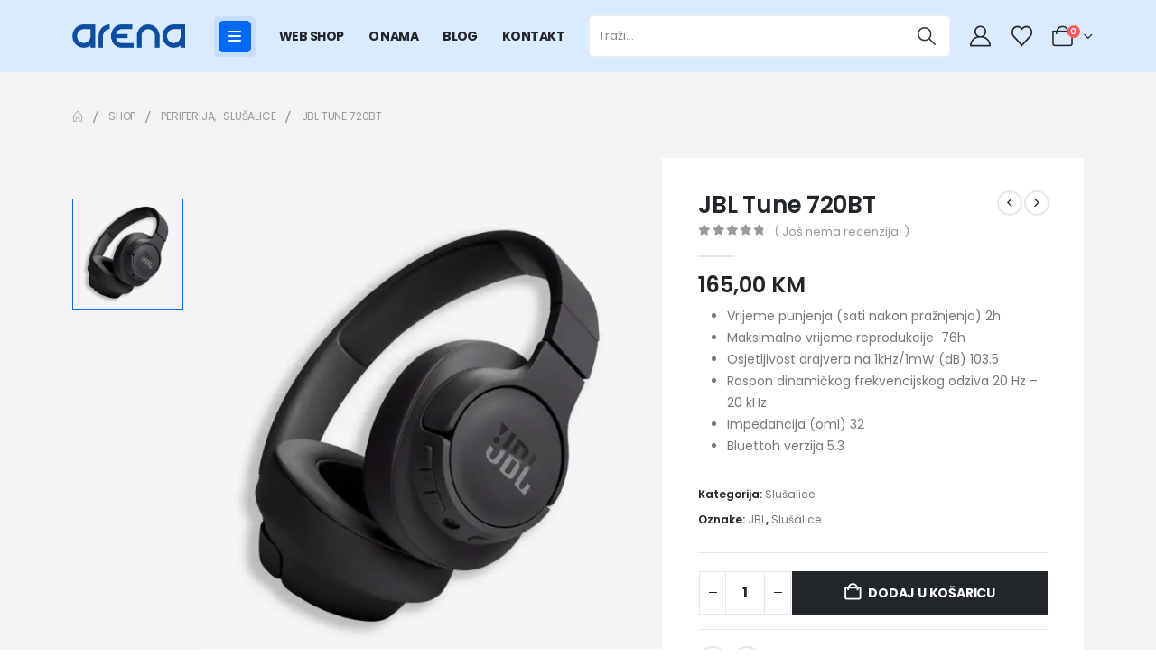

--- FILE ---
content_type: text/html; charset=UTF-8
request_url: https://earena.ba/proizvod/jbl-tune-720bt/
body_size: 30773
content:
	<!DOCTYPE html>
	<html  lang="hr">
	<head>
		<meta http-equiv="X-UA-Compatible" content="IE=edge" />
		<meta http-equiv="Content-Type" content="text/html; charset=UTF-8" />
		<meta name="viewport" content="width=device-width, initial-scale=1, minimum-scale=1, user-scalable=0" />
		<link rel="profile" href="https://gmpg.org/xfn/11" />
		<link rel="pingback" href="https://earena.ba/xmlrpc.php" />
						<script>document.documentElement.className = document.documentElement.className + ' yes-js js_active js'</script>
			<meta name='robots' content='index, follow, max-image-preview:large, max-snippet:-1, max-video-preview:-1' />
<script>window._wca = window._wca || [];</script>

	<!-- This site is optimized with the Yoast SEO plugin v26.6 - https://yoast.com/wordpress/plugins/seo/ -->
	<title>JBL Tune 720BT</title>
	<meta name="description" content="Uživajte u moćnom zvuku i laganom dizajnu uz JBL Tune 720BT slušalice. Uživajte u do 16 sati reprodukcije i pogodnosti integracije Bluetootha i glasovnog asistenta." />
	<link rel="canonical" href="https://earena.ba/proizvod/jbl-tune-720bt/" />
	<meta property="og:locale" content="hr_HR" />
	<meta property="og:type" content="article" />
	<meta property="og:title" content="JBL Tune 720BT" />
	<meta property="og:description" content="Uživajte u moćnom zvuku i laganom dizajnu uz JBL Tune 720BT slušalice. Uživajte u do 16 sati reprodukcije i pogodnosti integracije Bluetootha i glasovnog asistenta." />
	<meta property="og:url" content="https://earena.ba/proizvod/jbl-tune-720bt/" />
	<meta property="og:site_name" content="Arena :: Prodaja računala i mobitela" />
	<meta property="article:modified_time" content="2024-11-18T09:42:56+00:00" />
	<meta property="og:image" content="https://earena.ba/wp-content/uploads/2023/12/JBL_Tune-720BT_crne.jpg" />
	<meta property="og:image:width" content="1000" />
	<meta property="og:image:height" content="1000" />
	<meta property="og:image:type" content="image/jpeg" />
	<meta name="twitter:card" content="summary_large_image" />
	<meta name="twitter:label1" content="Procijenjeno vrijeme čitanja" />
	<meta name="twitter:data1" content="1 minuta" />
	<script type="application/ld+json" class="yoast-schema-graph">{"@context":"https://schema.org","@graph":[{"@type":"WebPage","@id":"https://earena.ba/proizvod/jbl-tune-720bt/","url":"https://earena.ba/proizvod/jbl-tune-720bt/","name":"JBL Tune 720BT","isPartOf":{"@id":"https://earena.ba/#website"},"primaryImageOfPage":{"@id":"https://earena.ba/proizvod/jbl-tune-720bt/#primaryimage"},"image":{"@id":"https://earena.ba/proizvod/jbl-tune-720bt/#primaryimage"},"thumbnailUrl":"https://earena.ba/wp-content/uploads/2023/12/JBL_Tune-720BT_crne.jpg","datePublished":"2023-12-19T16:05:01+00:00","dateModified":"2024-11-18T09:42:56+00:00","description":"Uživajte u moćnom zvuku i laganom dizajnu uz JBL Tune 720BT slušalice. Uživajte u do 16 sati reprodukcije i pogodnosti integracije Bluetootha i glasovnog asistenta.","breadcrumb":{"@id":"https://earena.ba/proizvod/jbl-tune-720bt/#breadcrumb"},"inLanguage":"hr","potentialAction":[{"@type":"ReadAction","target":["https://earena.ba/proizvod/jbl-tune-720bt/"]}]},{"@type":"ImageObject","inLanguage":"hr","@id":"https://earena.ba/proizvod/jbl-tune-720bt/#primaryimage","url":"https://earena.ba/wp-content/uploads/2023/12/JBL_Tune-720BT_crne.jpg","contentUrl":"https://earena.ba/wp-content/uploads/2023/12/JBL_Tune-720BT_crne.jpg","width":1000,"height":1000},{"@type":"BreadcrumbList","@id":"https://earena.ba/proizvod/jbl-tune-720bt/#breadcrumb","itemListElement":[{"@type":"ListItem","position":1,"name":"Početna stranica","item":"https://earena.ba/"},{"@type":"ListItem","position":2,"name":"Shop","item":"https://earena.ba/shop/"},{"@type":"ListItem","position":3,"name":"JBL Tune 720BT"}]},{"@type":"WebSite","@id":"https://earena.ba/#website","url":"https://earena.ba/","name":"Arena :: Prodaja računala i mobitela","description":"","potentialAction":[{"@type":"SearchAction","target":{"@type":"EntryPoint","urlTemplate":"https://earena.ba/?s={search_term_string}"},"query-input":{"@type":"PropertyValueSpecification","valueRequired":true,"valueName":"search_term_string"}}],"inLanguage":"hr"}]}</script>
	<!-- / Yoast SEO plugin. -->


<link rel='dns-prefetch' href='//stats.wp.com' />
<link rel="alternate" type="application/rss+xml" title="Arena :: Prodaja računala i mobitela &raquo; Kanal" href="https://earena.ba/feed/" />
<link rel="alternate" type="application/rss+xml" title="Arena :: Prodaja računala i mobitela &raquo; Kanal komentara" href="https://earena.ba/comments/feed/" />
<link rel="alternate" type="application/rss+xml" title="Arena :: Prodaja računala i mobitela &raquo; JBL Tune 720BT Kanal komentara" href="https://earena.ba/proizvod/jbl-tune-720bt/feed/" />
<link rel="alternate" title="oEmbed (JSON)" type="application/json+oembed" href="https://earena.ba/wp-json/oembed/1.0/embed?url=https%3A%2F%2Fearena.ba%2Fproizvod%2Fjbl-tune-720bt%2F" />
<link rel="alternate" title="oEmbed (XML)" type="text/xml+oembed" href="https://earena.ba/wp-json/oembed/1.0/embed?url=https%3A%2F%2Fearena.ba%2Fproizvod%2Fjbl-tune-720bt%2F&#038;format=xml" />
		<link rel="shortcut icon" href="//earena.ba/wp-content/uploads/2023/11/cropped-logotipi-specifikacije1.png" type="image/x-icon" />
				<link rel="apple-touch-icon" href="//earena.ba/wp-content/uploads/2023/11/cropped-logotipi-specifikacije1.png" />
				<link rel="apple-touch-icon" sizes="120x120" href="//earena.ba/wp-content/uploads/2023/11/cropped-logotipi-specifikacije1.png" />
				<link rel="apple-touch-icon" sizes="76x76" href="//earena.ba/wp-content/uploads/2023/11/cropped-logotipi-specifikacije1.png" />
				<link rel="apple-touch-icon" sizes="152x152" href="//earena.ba/wp-content/uploads/2023/11/cropped-logotipi-specifikacije1.png" />
				<!-- This site uses the Google Analytics by MonsterInsights plugin v9.11.1 - Using Analytics tracking - https://www.monsterinsights.com/ -->
							<script src="//www.googletagmanager.com/gtag/js?id=G-782JCM7MQQ"  data-cfasync="false" data-wpfc-render="false" async></script>
			<script data-cfasync="false" data-wpfc-render="false">
				var mi_version = '9.11.1';
				var mi_track_user = true;
				var mi_no_track_reason = '';
								var MonsterInsightsDefaultLocations = {"page_location":"https:\/\/earena.ba\/proizvod\/jbl-tune-720bt\/"};
								if ( typeof MonsterInsightsPrivacyGuardFilter === 'function' ) {
					var MonsterInsightsLocations = (typeof MonsterInsightsExcludeQuery === 'object') ? MonsterInsightsPrivacyGuardFilter( MonsterInsightsExcludeQuery ) : MonsterInsightsPrivacyGuardFilter( MonsterInsightsDefaultLocations );
				} else {
					var MonsterInsightsLocations = (typeof MonsterInsightsExcludeQuery === 'object') ? MonsterInsightsExcludeQuery : MonsterInsightsDefaultLocations;
				}

								var disableStrs = [
										'ga-disable-G-782JCM7MQQ',
									];

				/* Function to detect opted out users */
				function __gtagTrackerIsOptedOut() {
					for (var index = 0; index < disableStrs.length; index++) {
						if (document.cookie.indexOf(disableStrs[index] + '=true') > -1) {
							return true;
						}
					}

					return false;
				}

				/* Disable tracking if the opt-out cookie exists. */
				if (__gtagTrackerIsOptedOut()) {
					for (var index = 0; index < disableStrs.length; index++) {
						window[disableStrs[index]] = true;
					}
				}

				/* Opt-out function */
				function __gtagTrackerOptout() {
					for (var index = 0; index < disableStrs.length; index++) {
						document.cookie = disableStrs[index] + '=true; expires=Thu, 31 Dec 2099 23:59:59 UTC; path=/';
						window[disableStrs[index]] = true;
					}
				}

				if ('undefined' === typeof gaOptout) {
					function gaOptout() {
						__gtagTrackerOptout();
					}
				}
								window.dataLayer = window.dataLayer || [];

				window.MonsterInsightsDualTracker = {
					helpers: {},
					trackers: {},
				};
				if (mi_track_user) {
					function __gtagDataLayer() {
						dataLayer.push(arguments);
					}

					function __gtagTracker(type, name, parameters) {
						if (!parameters) {
							parameters = {};
						}

						if (parameters.send_to) {
							__gtagDataLayer.apply(null, arguments);
							return;
						}

						if (type === 'event') {
														parameters.send_to = monsterinsights_frontend.v4_id;
							var hookName = name;
							if (typeof parameters['event_category'] !== 'undefined') {
								hookName = parameters['event_category'] + ':' + name;
							}

							if (typeof MonsterInsightsDualTracker.trackers[hookName] !== 'undefined') {
								MonsterInsightsDualTracker.trackers[hookName](parameters);
							} else {
								__gtagDataLayer('event', name, parameters);
							}
							
						} else {
							__gtagDataLayer.apply(null, arguments);
						}
					}

					__gtagTracker('js', new Date());
					__gtagTracker('set', {
						'developer_id.dZGIzZG': true,
											});
					if ( MonsterInsightsLocations.page_location ) {
						__gtagTracker('set', MonsterInsightsLocations);
					}
										__gtagTracker('config', 'G-782JCM7MQQ', {"forceSSL":"true","link_attribution":"true"} );
										window.gtag = __gtagTracker;										(function () {
						/* https://developers.google.com/analytics/devguides/collection/analyticsjs/ */
						/* ga and __gaTracker compatibility shim. */
						var noopfn = function () {
							return null;
						};
						var newtracker = function () {
							return new Tracker();
						};
						var Tracker = function () {
							return null;
						};
						var p = Tracker.prototype;
						p.get = noopfn;
						p.set = noopfn;
						p.send = function () {
							var args = Array.prototype.slice.call(arguments);
							args.unshift('send');
							__gaTracker.apply(null, args);
						};
						var __gaTracker = function () {
							var len = arguments.length;
							if (len === 0) {
								return;
							}
							var f = arguments[len - 1];
							if (typeof f !== 'object' || f === null || typeof f.hitCallback !== 'function') {
								if ('send' === arguments[0]) {
									var hitConverted, hitObject = false, action;
									if ('event' === arguments[1]) {
										if ('undefined' !== typeof arguments[3]) {
											hitObject = {
												'eventAction': arguments[3],
												'eventCategory': arguments[2],
												'eventLabel': arguments[4],
												'value': arguments[5] ? arguments[5] : 1,
											}
										}
									}
									if ('pageview' === arguments[1]) {
										if ('undefined' !== typeof arguments[2]) {
											hitObject = {
												'eventAction': 'page_view',
												'page_path': arguments[2],
											}
										}
									}
									if (typeof arguments[2] === 'object') {
										hitObject = arguments[2];
									}
									if (typeof arguments[5] === 'object') {
										Object.assign(hitObject, arguments[5]);
									}
									if ('undefined' !== typeof arguments[1].hitType) {
										hitObject = arguments[1];
										if ('pageview' === hitObject.hitType) {
											hitObject.eventAction = 'page_view';
										}
									}
									if (hitObject) {
										action = 'timing' === arguments[1].hitType ? 'timing_complete' : hitObject.eventAction;
										hitConverted = mapArgs(hitObject);
										__gtagTracker('event', action, hitConverted);
									}
								}
								return;
							}

							function mapArgs(args) {
								var arg, hit = {};
								var gaMap = {
									'eventCategory': 'event_category',
									'eventAction': 'event_action',
									'eventLabel': 'event_label',
									'eventValue': 'event_value',
									'nonInteraction': 'non_interaction',
									'timingCategory': 'event_category',
									'timingVar': 'name',
									'timingValue': 'value',
									'timingLabel': 'event_label',
									'page': 'page_path',
									'location': 'page_location',
									'title': 'page_title',
									'referrer' : 'page_referrer',
								};
								for (arg in args) {
																		if (!(!args.hasOwnProperty(arg) || !gaMap.hasOwnProperty(arg))) {
										hit[gaMap[arg]] = args[arg];
									} else {
										hit[arg] = args[arg];
									}
								}
								return hit;
							}

							try {
								f.hitCallback();
							} catch (ex) {
							}
						};
						__gaTracker.create = newtracker;
						__gaTracker.getByName = newtracker;
						__gaTracker.getAll = function () {
							return [];
						};
						__gaTracker.remove = noopfn;
						__gaTracker.loaded = true;
						window['__gaTracker'] = __gaTracker;
					})();
									} else {
										console.log("");
					(function () {
						function __gtagTracker() {
							return null;
						}

						window['__gtagTracker'] = __gtagTracker;
						window['gtag'] = __gtagTracker;
					})();
									}
			</script>
							<!-- / Google Analytics by MonsterInsights -->
		<style id='wp-img-auto-sizes-contain-inline-css'>
img:is([sizes=auto i],[sizes^="auto," i]){contain-intrinsic-size:3000px 1500px}
/*# sourceURL=wp-img-auto-sizes-contain-inline-css */
</style>
<style id='classic-theme-styles-inline-css'>
/*! This file is auto-generated */
.wp-block-button__link{color:#fff;background-color:#32373c;border-radius:9999px;box-shadow:none;text-decoration:none;padding:calc(.667em + 2px) calc(1.333em + 2px);font-size:1.125em}.wp-block-file__button{background:#32373c;color:#fff;text-decoration:none}
/*# sourceURL=/wp-includes/css/classic-themes.min.css */
</style>
<style id='woocommerce-inline-inline-css'>
.woocommerce form .form-row .required { visibility: visible; }
/*# sourceURL=woocommerce-inline-inline-css */
</style>
<link rel='stylesheet' id='wpo_min-header-0-css' href='https://earena.ba/wp-content/cache/wpo-minify/1765887444/assets/wpo-minify-header-d2daa820.min.css' media='all' />
<link rel='stylesheet' id='wpo_min-header-1-css' href='https://earena.ba/wp-content/cache/wpo-minify/1765887444/assets/wpo-minify-header-215c14bd.min.css' media='(max-width:991px)' />
<link rel='stylesheet' id='wpo_min-header-2-css' href='https://earena.ba/wp-content/cache/wpo-minify/1765887444/assets/wpo-minify-header-306b87b9.min.css' media='all' />
<script src="https://earena.ba/wp-content/cache/wpo-minify/1765887444/assets/wpo-minify-header-59ac0ed0.min.js" id="wpo_min-header-0-js" async data-wp-strategy="async"></script>
<script src="https://earena.ba/wp-content/cache/wpo-minify/1765887444/assets/wpo-minify-header-7b6a0e41.min.js" id="wpo_min-header-1-js"></script>
<script id="wpo_min-header-2-js-extra">
var wc_add_to_cart_params = {"ajax_url":"/wp-admin/admin-ajax.php","wc_ajax_url":"/?wc-ajax=%%endpoint%%","i18n_view_cart":"Vidi ko\u0161aricu","cart_url":"https://earena.ba/cart-2/","is_cart":"","cart_redirect_after_add":"no"};
var wc_single_product_params = {"i18n_required_rating_text":"Molimo odaberite svoju ocjenu","i18n_rating_options":["1 od 5 zvjezdica","2 od 5 zvjezdica","3 od 5 zvjezdica","4 od 5 zvjezdica","5 od 5 zvjezdica"],"i18n_product_gallery_trigger_text":"Prikaz galerije slika preko cijelog zaslona","review_rating_required":"yes","flexslider":{"rtl":false,"animation":"slide","smoothHeight":true,"directionNav":false,"controlNav":"thumbnails","slideshow":false,"animationSpeed":500,"animationLoop":false,"allowOneSlide":false},"zoom_enabled":"","zoom_options":[],"photoswipe_enabled":"1","photoswipe_options":{"shareEl":false,"closeOnScroll":false,"history":false,"hideAnimationDuration":0,"showAnimationDuration":0},"flexslider_enabled":""};
var woocommerce_params = {"ajax_url":"/wp-admin/admin-ajax.php","wc_ajax_url":"/?wc-ajax=%%endpoint%%","i18n_password_show":"Prika\u017ei lozinku","i18n_password_hide":"Sakrij lozinku"};
//# sourceURL=wpo_min-header-2-js-extra
</script>
<script src="https://earena.ba/wp-content/cache/wpo-minify/1765887444/assets/wpo-minify-header-92485acd.min.js" id="wpo_min-header-2-js" defer data-wp-strategy="defer"></script>
<script id="wpo_min-header-3-js-extra">
var wc_add_to_cart_params = {"ajax_url":"/wp-admin/admin-ajax.php","wc_ajax_url":"/?wc-ajax=%%endpoint%%","i18n_view_cart":"Vidi ko\u0161aricu","cart_url":"https://earena.ba/cart-2/","is_cart":"","cart_redirect_after_add":"no"};
//# sourceURL=wpo_min-header-3-js-extra
</script>
<script src="https://earena.ba/wp-content/cache/wpo-minify/1765887444/assets/wpo-minify-header-19233179.min.js" id="wpo_min-header-3-js"></script>
<script src="https://stats.wp.com/s-202604.js" id="woocommerce-analytics-js" defer data-wp-strategy="defer"></script>
<script id="wpo_min-header-5-js-extra">
var wc_cart_fragments_params = {"ajax_url":"/wp-admin/admin-ajax.php","wc_ajax_url":"/?wc-ajax=%%endpoint%%","cart_hash_key":"wc_cart_hash_b57f721969613869bd48f40ffb71bbea","fragment_name":"wc_fragments_b57f721969613869bd48f40ffb71bbea","request_timeout":"15000"};
//# sourceURL=wpo_min-header-5-js-extra
</script>
<script src="https://earena.ba/wp-content/cache/wpo-minify/1765887444/assets/wpo-minify-header-8ea10fe0.min.js" id="wpo_min-header-5-js" defer data-wp-strategy="defer"></script>
<script></script><link rel="https://api.w.org/" href="https://earena.ba/wp-json/" /><link rel="alternate" title="JSON" type="application/json" href="https://earena.ba/wp-json/wp/v2/product/1611" /><link rel="EditURI" type="application/rsd+xml" title="RSD" href="https://earena.ba/xmlrpc.php?rsd" />
<meta name="generator" content="WordPress 6.9" />
<meta name="generator" content="WooCommerce 10.4.3" />
<link rel='shortlink' href='https://earena.ba/?p=1611' />
	<style>img#wpstats{display:none}</style>
				<style>
			.dgwt-wcas-ico-magnifier,.dgwt-wcas-ico-magnifier-handler{max-width:20px}		</style>
				<script type="text/javascript" id="webfont-queue">
		WebFontConfig = {
			google: { families: [ 'Poppins:400,500,600,700,800' ] }
		};
		(function(d) {
			var wf = d.createElement('script'), s = d.scripts[d.scripts.length - 1];
			wf.src = 'https://earena.ba/wp-content/themes/porto/js/libs/webfont.js';
			wf.async = true;
			s.parentNode.insertBefore(wf, s);
		})(document);</script>
			<noscript><style>.woocommerce-product-gallery{ opacity: 1 !important; }</style></noscript>
	<meta name="generator" content="Powered by WPBakery Page Builder - drag and drop page builder for WordPress."/>
<meta name="generator" content="Powered by Slider Revolution 6.7.39 - responsive, Mobile-Friendly Slider Plugin for WordPress with comfortable drag and drop interface." />
<link rel="icon" href="https://earena.ba/wp-content/uploads/2023/11/cropped-logotipi-specifikacije1-32x32.png" sizes="32x32" />
<link rel="icon" href="https://earena.ba/wp-content/uploads/2023/11/cropped-logotipi-specifikacije1-192x192.png" sizes="192x192" />
<link rel="apple-touch-icon" href="https://earena.ba/wp-content/uploads/2023/11/cropped-logotipi-specifikacije1-180x180.png" />
<meta name="msapplication-TileImage" content="https://earena.ba/wp-content/uploads/2023/11/cropped-logotipi-specifikacije1-270x270.png" />
<script data-jetpack-boost="ignore">function setREVStartSize(e){
			//window.requestAnimationFrame(function() {
				window.RSIW = window.RSIW===undefined ? window.innerWidth : window.RSIW;
				window.RSIH = window.RSIH===undefined ? window.innerHeight : window.RSIH;
				try {
					var pw = document.getElementById(e.c).parentNode.offsetWidth,
						newh;
					pw = pw===0 || isNaN(pw) || (e.l=="fullwidth" || e.layout=="fullwidth") ? window.RSIW : pw;
					e.tabw = e.tabw===undefined ? 0 : parseInt(e.tabw);
					e.thumbw = e.thumbw===undefined ? 0 : parseInt(e.thumbw);
					e.tabh = e.tabh===undefined ? 0 : parseInt(e.tabh);
					e.thumbh = e.thumbh===undefined ? 0 : parseInt(e.thumbh);
					e.tabhide = e.tabhide===undefined ? 0 : parseInt(e.tabhide);
					e.thumbhide = e.thumbhide===undefined ? 0 : parseInt(e.thumbhide);
					e.mh = e.mh===undefined || e.mh=="" || e.mh==="auto" ? 0 : parseInt(e.mh,0);
					if(e.layout==="fullscreen" || e.l==="fullscreen")
						newh = Math.max(e.mh,window.RSIH);
					else{
						e.gw = Array.isArray(e.gw) ? e.gw : [e.gw];
						for (var i in e.rl) if (e.gw[i]===undefined || e.gw[i]===0) e.gw[i] = e.gw[i-1];
						e.gh = e.el===undefined || e.el==="" || (Array.isArray(e.el) && e.el.length==0)? e.gh : e.el;
						e.gh = Array.isArray(e.gh) ? e.gh : [e.gh];
						for (var i in e.rl) if (e.gh[i]===undefined || e.gh[i]===0) e.gh[i] = e.gh[i-1];
											
						var nl = new Array(e.rl.length),
							ix = 0,
							sl;
						e.tabw = e.tabhide>=pw ? 0 : e.tabw;
						e.thumbw = e.thumbhide>=pw ? 0 : e.thumbw;
						e.tabh = e.tabhide>=pw ? 0 : e.tabh;
						e.thumbh = e.thumbhide>=pw ? 0 : e.thumbh;
						for (var i in e.rl) nl[i] = e.rl[i]<window.RSIW ? 0 : e.rl[i];
						sl = nl[0];
						for (var i in nl) if (sl>nl[i] && nl[i]>0) { sl = nl[i]; ix=i;}
						var m = pw>(e.gw[ix]+e.tabw+e.thumbw) ? 1 : (pw-(e.tabw+e.thumbw)) / (e.gw[ix]);
						newh =  (e.gh[ix] * m) + (e.tabh + e.thumbh);
					}
					var el = document.getElementById(e.c);
					if (el!==null && el) el.style.height = newh+"px";
					el = document.getElementById(e.c+"_wrapper");
					if (el!==null && el) {
						el.style.height = newh+"px";
						el.style.display = "block";
					}
				} catch(e){
					console.log("Failure at Presize of Slider:" + e)
				}
			//});
		  };</script>
<noscript><style> .wpb_animate_when_almost_visible { opacity: 1; }</style></noscript>	<style id='global-styles-inline-css'>
:root{--wp--preset--aspect-ratio--square: 1;--wp--preset--aspect-ratio--4-3: 4/3;--wp--preset--aspect-ratio--3-4: 3/4;--wp--preset--aspect-ratio--3-2: 3/2;--wp--preset--aspect-ratio--2-3: 2/3;--wp--preset--aspect-ratio--16-9: 16/9;--wp--preset--aspect-ratio--9-16: 9/16;--wp--preset--color--black: #000000;--wp--preset--color--cyan-bluish-gray: #abb8c3;--wp--preset--color--white: #ffffff;--wp--preset--color--pale-pink: #f78da7;--wp--preset--color--vivid-red: #cf2e2e;--wp--preset--color--luminous-vivid-orange: #ff6900;--wp--preset--color--luminous-vivid-amber: #fcb900;--wp--preset--color--light-green-cyan: #7bdcb5;--wp--preset--color--vivid-green-cyan: #00d084;--wp--preset--color--pale-cyan-blue: #8ed1fc;--wp--preset--color--vivid-cyan-blue: #0693e3;--wp--preset--color--vivid-purple: #9b51e0;--wp--preset--color--primary: var(--porto-primary-color);--wp--preset--color--secondary: var(--porto-secondary-color);--wp--preset--color--tertiary: var(--porto-tertiary-color);--wp--preset--color--quaternary: var(--porto-quaternary-color);--wp--preset--color--dark: var(--porto-dark-color);--wp--preset--color--light: var(--porto-light-color);--wp--preset--color--primary-hover: var(--porto-primary-light-5);--wp--preset--gradient--vivid-cyan-blue-to-vivid-purple: linear-gradient(135deg,rgb(6,147,227) 0%,rgb(155,81,224) 100%);--wp--preset--gradient--light-green-cyan-to-vivid-green-cyan: linear-gradient(135deg,rgb(122,220,180) 0%,rgb(0,208,130) 100%);--wp--preset--gradient--luminous-vivid-amber-to-luminous-vivid-orange: linear-gradient(135deg,rgb(252,185,0) 0%,rgb(255,105,0) 100%);--wp--preset--gradient--luminous-vivid-orange-to-vivid-red: linear-gradient(135deg,rgb(255,105,0) 0%,rgb(207,46,46) 100%);--wp--preset--gradient--very-light-gray-to-cyan-bluish-gray: linear-gradient(135deg,rgb(238,238,238) 0%,rgb(169,184,195) 100%);--wp--preset--gradient--cool-to-warm-spectrum: linear-gradient(135deg,rgb(74,234,220) 0%,rgb(151,120,209) 20%,rgb(207,42,186) 40%,rgb(238,44,130) 60%,rgb(251,105,98) 80%,rgb(254,248,76) 100%);--wp--preset--gradient--blush-light-purple: linear-gradient(135deg,rgb(255,206,236) 0%,rgb(152,150,240) 100%);--wp--preset--gradient--blush-bordeaux: linear-gradient(135deg,rgb(254,205,165) 0%,rgb(254,45,45) 50%,rgb(107,0,62) 100%);--wp--preset--gradient--luminous-dusk: linear-gradient(135deg,rgb(255,203,112) 0%,rgb(199,81,192) 50%,rgb(65,88,208) 100%);--wp--preset--gradient--pale-ocean: linear-gradient(135deg,rgb(255,245,203) 0%,rgb(182,227,212) 50%,rgb(51,167,181) 100%);--wp--preset--gradient--electric-grass: linear-gradient(135deg,rgb(202,248,128) 0%,rgb(113,206,126) 100%);--wp--preset--gradient--midnight: linear-gradient(135deg,rgb(2,3,129) 0%,rgb(40,116,252) 100%);--wp--preset--font-size--small: 13px;--wp--preset--font-size--medium: 20px;--wp--preset--font-size--large: 36px;--wp--preset--font-size--x-large: 42px;--wp--preset--spacing--20: 0.44rem;--wp--preset--spacing--30: 0.67rem;--wp--preset--spacing--40: 1rem;--wp--preset--spacing--50: 1.5rem;--wp--preset--spacing--60: 2.25rem;--wp--preset--spacing--70: 3.38rem;--wp--preset--spacing--80: 5.06rem;--wp--preset--shadow--natural: 6px 6px 9px rgba(0, 0, 0, 0.2);--wp--preset--shadow--deep: 12px 12px 50px rgba(0, 0, 0, 0.4);--wp--preset--shadow--sharp: 6px 6px 0px rgba(0, 0, 0, 0.2);--wp--preset--shadow--outlined: 6px 6px 0px -3px rgb(255, 255, 255), 6px 6px rgb(0, 0, 0);--wp--preset--shadow--crisp: 6px 6px 0px rgb(0, 0, 0);}:where(.is-layout-flex){gap: 0.5em;}:where(.is-layout-grid){gap: 0.5em;}body .is-layout-flex{display: flex;}.is-layout-flex{flex-wrap: wrap;align-items: center;}.is-layout-flex > :is(*, div){margin: 0;}body .is-layout-grid{display: grid;}.is-layout-grid > :is(*, div){margin: 0;}:where(.wp-block-columns.is-layout-flex){gap: 2em;}:where(.wp-block-columns.is-layout-grid){gap: 2em;}:where(.wp-block-post-template.is-layout-flex){gap: 1.25em;}:where(.wp-block-post-template.is-layout-grid){gap: 1.25em;}.has-black-color{color: var(--wp--preset--color--black) !important;}.has-cyan-bluish-gray-color{color: var(--wp--preset--color--cyan-bluish-gray) !important;}.has-white-color{color: var(--wp--preset--color--white) !important;}.has-pale-pink-color{color: var(--wp--preset--color--pale-pink) !important;}.has-vivid-red-color{color: var(--wp--preset--color--vivid-red) !important;}.has-luminous-vivid-orange-color{color: var(--wp--preset--color--luminous-vivid-orange) !important;}.has-luminous-vivid-amber-color{color: var(--wp--preset--color--luminous-vivid-amber) !important;}.has-light-green-cyan-color{color: var(--wp--preset--color--light-green-cyan) !important;}.has-vivid-green-cyan-color{color: var(--wp--preset--color--vivid-green-cyan) !important;}.has-pale-cyan-blue-color{color: var(--wp--preset--color--pale-cyan-blue) !important;}.has-vivid-cyan-blue-color{color: var(--wp--preset--color--vivid-cyan-blue) !important;}.has-vivid-purple-color{color: var(--wp--preset--color--vivid-purple) !important;}.has-black-background-color{background-color: var(--wp--preset--color--black) !important;}.has-cyan-bluish-gray-background-color{background-color: var(--wp--preset--color--cyan-bluish-gray) !important;}.has-white-background-color{background-color: var(--wp--preset--color--white) !important;}.has-pale-pink-background-color{background-color: var(--wp--preset--color--pale-pink) !important;}.has-vivid-red-background-color{background-color: var(--wp--preset--color--vivid-red) !important;}.has-luminous-vivid-orange-background-color{background-color: var(--wp--preset--color--luminous-vivid-orange) !important;}.has-luminous-vivid-amber-background-color{background-color: var(--wp--preset--color--luminous-vivid-amber) !important;}.has-light-green-cyan-background-color{background-color: var(--wp--preset--color--light-green-cyan) !important;}.has-vivid-green-cyan-background-color{background-color: var(--wp--preset--color--vivid-green-cyan) !important;}.has-pale-cyan-blue-background-color{background-color: var(--wp--preset--color--pale-cyan-blue) !important;}.has-vivid-cyan-blue-background-color{background-color: var(--wp--preset--color--vivid-cyan-blue) !important;}.has-vivid-purple-background-color{background-color: var(--wp--preset--color--vivid-purple) !important;}.has-black-border-color{border-color: var(--wp--preset--color--black) !important;}.has-cyan-bluish-gray-border-color{border-color: var(--wp--preset--color--cyan-bluish-gray) !important;}.has-white-border-color{border-color: var(--wp--preset--color--white) !important;}.has-pale-pink-border-color{border-color: var(--wp--preset--color--pale-pink) !important;}.has-vivid-red-border-color{border-color: var(--wp--preset--color--vivid-red) !important;}.has-luminous-vivid-orange-border-color{border-color: var(--wp--preset--color--luminous-vivid-orange) !important;}.has-luminous-vivid-amber-border-color{border-color: var(--wp--preset--color--luminous-vivid-amber) !important;}.has-light-green-cyan-border-color{border-color: var(--wp--preset--color--light-green-cyan) !important;}.has-vivid-green-cyan-border-color{border-color: var(--wp--preset--color--vivid-green-cyan) !important;}.has-pale-cyan-blue-border-color{border-color: var(--wp--preset--color--pale-cyan-blue) !important;}.has-vivid-cyan-blue-border-color{border-color: var(--wp--preset--color--vivid-cyan-blue) !important;}.has-vivid-purple-border-color{border-color: var(--wp--preset--color--vivid-purple) !important;}.has-vivid-cyan-blue-to-vivid-purple-gradient-background{background: var(--wp--preset--gradient--vivid-cyan-blue-to-vivid-purple) !important;}.has-light-green-cyan-to-vivid-green-cyan-gradient-background{background: var(--wp--preset--gradient--light-green-cyan-to-vivid-green-cyan) !important;}.has-luminous-vivid-amber-to-luminous-vivid-orange-gradient-background{background: var(--wp--preset--gradient--luminous-vivid-amber-to-luminous-vivid-orange) !important;}.has-luminous-vivid-orange-to-vivid-red-gradient-background{background: var(--wp--preset--gradient--luminous-vivid-orange-to-vivid-red) !important;}.has-very-light-gray-to-cyan-bluish-gray-gradient-background{background: var(--wp--preset--gradient--very-light-gray-to-cyan-bluish-gray) !important;}.has-cool-to-warm-spectrum-gradient-background{background: var(--wp--preset--gradient--cool-to-warm-spectrum) !important;}.has-blush-light-purple-gradient-background{background: var(--wp--preset--gradient--blush-light-purple) !important;}.has-blush-bordeaux-gradient-background{background: var(--wp--preset--gradient--blush-bordeaux) !important;}.has-luminous-dusk-gradient-background{background: var(--wp--preset--gradient--luminous-dusk) !important;}.has-pale-ocean-gradient-background{background: var(--wp--preset--gradient--pale-ocean) !important;}.has-electric-grass-gradient-background{background: var(--wp--preset--gradient--electric-grass) !important;}.has-midnight-gradient-background{background: var(--wp--preset--gradient--midnight) !important;}.has-small-font-size{font-size: var(--wp--preset--font-size--small) !important;}.has-medium-font-size{font-size: var(--wp--preset--font-size--medium) !important;}.has-large-font-size{font-size: var(--wp--preset--font-size--large) !important;}.has-x-large-font-size{font-size: var(--wp--preset--font-size--x-large) !important;}
/*# sourceURL=global-styles-inline-css */
</style>
<link rel='stylesheet' id='wpo_min-footer-0-css' href='https://earena.ba/wp-content/cache/wpo-minify/1765887444/assets/wpo-minify-footer-ef8019e6.min.css' media='all' />
</head>
	<body class="wp-singular product-template-default single single-product postid-1611 wp-embed-responsive wp-theme-porto wp-child-theme-porto-child theme-porto woocommerce woocommerce-page woocommerce-no-js login-popup full blog-1 wpb-js-composer js-comp-ver-8.7.2 vc_responsive">
	
	<div class="page-wrapper"><!-- page wrapper -->
		
											<!-- header wrapper -->
				<div class="header-wrapper">
										
<header  id="header" class="header-builder header-builder-p">
<div class="porto-block" data-id="13"><div class="container-fluid"><style>.vc_custom_1691517113996{background-color: #dbebff !important;}.vc_custom_1693788842831{background-color: #dbebff !important;}.vc_custom_1691038882679{padding-top: 17px !important;padding-bottom: 17px !important;}.vc_custom_1693528634854{padding-top: 10px !important;padding-bottom: 10px !important;}.wpb_custom_336d7699787bf83eed98ee6b23b08762.mobile-toggle{padding-top:7px!important; padding-right:11px!important; padding-bottom:7px!important; padding-left: 11px!important;}.wpb_custom_0652747f15ff6297af68e5e813bad9fe#main-toggle-menu .toggle{font-size: 16px;vertical-align: middle;}.wpb_custom_0652747f15ff6297af68e5e813bad9fe#main-toggle-menu .menu-title .toggle{margin-right: 9px;}.wpb_custom_0652747f15ff6297af68e5e813bad9fe#main-toggle-menu .menu-title{padding-top: 5px;padding-bottom: 5px;}#header .wpb_custom_0652747f15ff6297af68e5e813bad9fe.main-menu > li.menu-item > a, #header .wpb_custom_0652747f15ff6297af68e5e813bad9fe .menu-custom-block span, #header .wpb_custom_0652747f15ff6297af68e5e813bad9fe .menu-custom-block a, .wpb_custom_0652747f15ff6297af68e5e813bad9fe .sidebar-menu > li.menu-item > a, #header .wpb_custom_0652747f15ff6297af68e5e813bad9fe.porto-popup-menu .main-menu > li.menu-item > a{font-weight:600;letter-spacing:-0.28px;text-transform:capitalize;font-size:14px;}#header .wpb_custom_0652747f15ff6297af68e5e813bad9fe.main-menu > li.menu-item > a, .wpb_custom_0652747f15ff6297af68e5e813bad9fe .sidebar-menu > li.menu-item > a, #header .wpb_custom_0652747f15ff6297af68e5e813bad9fe.porto-popup-menu .main-menu > li.menu-item > a, #header .wpb_custom_0652747f15ff6297af68e5e813bad9fe.main-menu > li.menu-item > .arrow:before, .wpb_custom_0652747f15ff6297af68e5e813bad9fe .sidebar-menu > li.menu-item > .arrow:before, #header .wpb_custom_0652747f15ff6297af68e5e813bad9fe.porto-popup-menu .main-menu > li.menu-item > .arrow:before{color: #555555;}#header .wpb_custom_0652747f15ff6297af68e5e813bad9fe.main-menu > li.menu-item.active > a, #header .wpb_custom_0652747f15ff6297af68e5e813bad9fe.main-menu > li.menu-item:hover > a, .wpb_custom_0652747f15ff6297af68e5e813bad9fe .sidebar-menu > li.menu-item:hover > a, .wpb_custom_0652747f15ff6297af68e5e813bad9fe .sidebar-menu > li.menu-item.active > a, #header .wpb_custom_0652747f15ff6297af68e5e813bad9fe.porto-popup-menu .main-menu > li.menu-item.active:hover > a, #header .wpb_custom_0652747f15ff6297af68e5e813bad9fe.porto-popup-menu .main-menu > li.menu-item:hover > a, #header .wpb_custom_0652747f15ff6297af68e5e813bad9fe.main-menu > li.menu-item.active > .arrow:before, #header .wpb_custom_0652747f15ff6297af68e5e813bad9fe.main-menu > li.menu-item:hover > .arrow:before, .wpb_custom_0652747f15ff6297af68e5e813bad9fe .sidebar-menu > li.menu-item:hover > .arrow:before, .wpb_custom_0652747f15ff6297af68e5e813bad9fe .sidebar-menu > li.menu-item.active > .arrow:before, #header .wpb_custom_0652747f15ff6297af68e5e813bad9fe.porto-popup-menu .main-menu > li.menu-item.active:hover > .arrow:before, #header .wpb_custom_0652747f15ff6297af68e5e813bad9fe.porto-popup-menu .main-menu > li.menu-item:hover > .arrow:before{color: #222529;}.wpb_custom_0652747f15ff6297af68e5e813bad9fe.menu-hover-line>li.menu-item>a:before{background-color: #222529;}#header .wpb_custom_0652747f15ff6297af68e5e813bad9fe.top-links > li.menu-item:hover > a, #header .wpb_custom_0652747f15ff6297af68e5e813bad9fe.top-links > li.menu-item.has-sub:hover > a, #header .wpb_custom_0652747f15ff6297af68e5e813bad9fe.main-menu > li.menu-item.active > a, #header .wpb_custom_0652747f15ff6297af68e5e813bad9fe.main-menu > li.menu-item:hover > a, .wpb_custom_0652747f15ff6297af68e5e813bad9fe .sidebar-menu > li.menu-item:hover, .wpb_custom_0652747f15ff6297af68e5e813bad9fe .sidebar-menu > li.menu-item.active, #header .wpb_custom_0652747f15ff6297af68e5e813bad9fe.porto-popup-menu .main-menu > li.menu-item.active:hover > a, #header .wpb_custom_0652747f15ff6297af68e5e813bad9fe.porto-popup-menu .main-menu > li.menu-item:hover > a{background-color: #f3f3f3;}.wpb_custom_0652747f15ff6297af68e5e813bad9fe li.menu-item>a>[class*=" fa-"], .wpb_custom_0652747f15ff6297af68e5e813bad9fe li.menu-item>a>svg{width: 18px;}.wpb_custom_0652747f15ff6297af68e5e813bad9fe li.menu-item>a>i, .wpb_custom_0652747f15ff6297af68e5e813bad9fe li.menu-item>a>svg{font-size: 18px;}.wpb_custom_0652747f15ff6297af68e5e813bad9fe li.menu-item>a>.avatar, .wpb_custom_0652747f15ff6297af68e5e813bad9fe li.menu-item>a>i, .wpb_custom_0652747f15ff6297af68e5e813bad9fe li.menu-item>a>svg{margin-right: 8px;}#header .wpb_custom_0652747f15ff6297af68e5e813bad9fe.top-links > li.menu-item > a, #header .wpb_custom_0652747f15ff6297af68e5e813bad9fe.main-menu > li.menu-item > a, #header .wpb_custom_0652747f15ff6297af68e5e813bad9fe .menu-custom-block a, #header .wpb_custom_0652747f15ff6297af68e5e813bad9fe .menu-custom-block span, .wpb_custom_0652747f15ff6297af68e5e813bad9fe .sidebar-menu>li.menu-item>a, #header .wpb_custom_0652747f15ff6297af68e5e813bad9fe.porto-popup-menu .main-menu > li.menu-item > a{padding-top: 15px;padding-right: 17px;padding-bottom: 14px;padding-left: 17px;}.wpb_custom_0652747f15ff6297af68e5e813bad9fe .sidebar-menu .popup:before{top: calc( calc( 15px / 2 + 14px / 2 - 0.5px ) + ( -1 * var(--porto-sd-menu-popup-top, 0px) ) );}.wpb_custom_0652747f15ff6297af68e5e813bad9fe.menu-hover-underline > li.menu-item > a:before{margin-left: 17px; margin-right: 17px}#header .wpb_custom_ba2824a50754818a191f6a3ce863bedc.top-links > li.menu-item > a, #header .wpb_custom_ba2824a50754818a191f6a3ce863bedc.main-menu > li.menu-item > a, #header .wpb_custom_ba2824a50754818a191f6a3ce863bedc .menu-custom-block a, #header .wpb_custom_ba2824a50754818a191f6a3ce863bedc .menu-custom-block span, .wpb_custom_ba2824a50754818a191f6a3ce863bedc .sidebar-menu>li.menu-item>a, #header .wpb_custom_ba2824a50754818a191f6a3ce863bedc.porto-popup-menu .main-menu > li.menu-item > a{padding-top: 10px;padding-right: 0px;padding-bottom: 14px;padding-left: 0px;}@media (max-width:1479px){#header .wpb_custom_ba2824a50754818a191f6a3ce863bedc.top-links > li.menu-item > a, #header .wpb_custom_ba2824a50754818a191f6a3ce863bedc.main-menu > li.menu-item > a, #header .wpb_custom_ba2824a50754818a191f6a3ce863bedc .menu-custom-block a, #header .wpb_custom_ba2824a50754818a191f6a3ce863bedc .menu-custom-block span, .wpb_custom_ba2824a50754818a191f6a3ce863bedc .sidebar-menu>li.menu-item>a, #header .wpb_custom_ba2824a50754818a191f6a3ce863bedc.porto-popup-menu .main-menu > li.menu-item > a{padding-top: 10px;padding-right: 0px;padding-bottom: 10px;padding-left: 0px;}}.wpb_custom_ba2824a50754818a191f6a3ce863bedc .sidebar-menu .popup:before{top: calc( calc( 10px / 2 + 14px / 2 - 0.5px ) + ( -1 * var(--porto-sd-menu-popup-top, 0px) ) );}@media (max-width:1479px){.wpb_custom_ba2824a50754818a191f6a3ce863bedc .sidebar-menu .popup:before{top: calc( calc( 10px / 2 + 10px / 2 - 0.5px ) + ( -1 * var(--porto-sd-menu-popup-top, 0px) ) );}}.wpb_custom_ba2824a50754818a191f6a3ce863bedc.menu-hover-underline > li.menu-item > a:before{margin-left: 0px; margin-right: 0px}@media (max-width:1479px){.wpb_custom_ba2824a50754818a191f6a3ce863bedc.menu-hover-underline > li.menu-item > a:before{margin-left: 0px; margin-right: 0px}}#header .wpb_custom_ba2824a50754818a191f6a3ce863bedc.top-links > li.menu-item, #header .wpb_custom_ba2824a50754818a191f6a3ce863bedc.main-menu > li.menu-item, #header .wpb_custom_ba2824a50754818a191f6a3ce863bedc .menu-custom-block, #header .wpb_custom_ba2824a50754818a191f6a3ce863bedc.porto-popup-menu .main-menu > li.menu-item{margin-top:0px; margin-right:27px; margin-bottom:0px; margin-left: 0px;}#header .wpb_custom_eb1be1e01dcdd30b7d631603b6fb62e7 form.searchform{width: 100%;}@media (max-width:991px){#header .wpb_custom_eb1be1e01dcdd30b7d631603b6fb62e7 form.searchform{width: 250px;}}#header .wpb_custom_359fa42db97618f7af85714e8f9b66f3 form.searchform{width: 100%;}#header .wpb_custom_0652747f15ff6297af68e5e813bad9fe .porto-wide-sub-menu a, #header .wpb_custom_0652747f15ff6297af68e5e813bad9fe .porto-narrow-sub-menu a, .wpb_custom_0652747f15ff6297af68e5e813bad9fe .sidebar-menu .popup, .wpb_custom_0652747f15ff6297af68e5e813bad9fe.porto-popup-menu .sub-menu, #header .wpb_custom_0652747f15ff6297af68e5e813bad9fe.top-links .narrow li.menu-item>a{font-weight:500;font-size:14px;}#header .wpb_custom_0652747f15ff6297af68e5e813bad9fe.top-links .narrow li.menu-item > a, #header .wpb_custom_0652747f15ff6297af68e5e813bad9fe.main-menu .wide li.sub li.menu-item > a, #header .wpb_custom_0652747f15ff6297af68e5e813bad9fe.main-menu .narrow li.menu-item > a,#header .wpb_custom_0652747f15ff6297af68e5e813bad9fe .sidebar-menu .wide li.menu-item li.menu-item > a,#header .wpb_custom_0652747f15ff6297af68e5e813bad9fe .sidebar-menu .wide li.sub li.menu-item > a,#header .wpb_custom_0652747f15ff6297af68e5e813bad9fe .sidebar-menu .narrow li.menu-item > a,#header .wpb_custom_0652747f15ff6297af68e5e813bad9fe.porto-popup-menu .sub-menu a{color: #777777;}#header .wpb_custom_0652747f15ff6297af68e5e813bad9fe.top-links .narrow li.menu-item:hover > a, #header .wpb_custom_0652747f15ff6297af68e5e813bad9fe.main-menu .wide li.menu-item li.menu-item>a:hover, #header .wpb_custom_0652747f15ff6297af68e5e813bad9fe.main-menu .narrow li.menu-item:hover > a,#header .wpb_custom_0652747f15ff6297af68e5e813bad9fe.porto-popup-menu .sub-menu a:hover,#header .wpb_custom_0652747f15ff6297af68e5e813bad9fe .sidebar-menu .narrow li.menu-item:hover > a,#header .wpb_custom_0652747f15ff6297af68e5e813bad9fe .sidebar-menu .wide li.menu-item li.menu-item > a:hover{color: #222529;}#header .wpb_custom_0652747f15ff6297af68e5e813bad9fe.top-links .narrow li.menu-item:hover > a, #header .wpb_custom_0652747f15ff6297af68e5e813bad9fe .sidebar-menu .narrow .menu-item:hover > a, #header .wpb_custom_0652747f15ff6297af68e5e813bad9fe.main-menu .narrow li.menu-item:hover > a, #header .wpb_custom_0652747f15ff6297af68e5e813bad9fe.main-menu .wide li.menu-item li.menu-item>a:hover,#header .wpb_custom_0652747f15ff6297af68e5e813bad9fe .sidebar-menu .wide li.menu-item li.menu-item > a:hover,#header .wpb_custom_0652747f15ff6297af68e5e813bad9fe.porto-popup-menu .sub-menu a:hover{background-color: #ffffff;}#header .wpb_custom_0652747f15ff6297af68e5e813bad9fe .narrow ul.sub-menu, .wpb_custom_0652747f15ff6297af68e5e813bad9fe .wide .popup>.inner, .wpb_custom_0652747f15ff6297af68e5e813bad9fe.porto-popup-menu .sub-menu{padding-top: 19px;padding-right: 19px;padding-bottom: 19px;padding-left: 19px;}#header .wpb_custom_0652747f15ff6297af68e5e813bad9fe .porto-narrow-sub-menu ul.sub-menu{top: -19px;}#header .wpb_custom_0652747f15ff6297af68e5e813bad9fe .narrow li.menu-item>a, .wpb_custom_0652747f15ff6297af68e5e813bad9fe .wide li.sub li.menu-item>a, .wpb_custom_0652747f15ff6297af68e5e813bad9fe.porto-popup-menu .sub-menu li.menu-item>a{padding-top: 9px;padding-right: 1px;padding-bottom: 9px;padding-left: 19px;}#header .wpb_custom_ba2824a50754818a191f6a3ce863bedc.main-menu > li.menu-item > a, #header .wpb_custom_ba2824a50754818a191f6a3ce863bedc .menu-custom-block span, #header .wpb_custom_ba2824a50754818a191f6a3ce863bedc .menu-custom-block a, .wpb_custom_ba2824a50754818a191f6a3ce863bedc .sidebar-menu > li.menu-item > a, #header .wpb_custom_ba2824a50754818a191f6a3ce863bedc.porto-popup-menu .main-menu > li.menu-item > a{font-weight:700;letter-spacing:-.04em;line-height:1;text-transform:capitalize;font-size:14px;}#header .wpb_custom_ba2824a50754818a191f6a3ce863bedc.main-menu > li.menu-item > a, .wpb_custom_ba2824a50754818a191f6a3ce863bedc .sidebar-menu > li.menu-item > a, #header .wpb_custom_ba2824a50754818a191f6a3ce863bedc.porto-popup-menu .main-menu > li.menu-item > a, #header .wpb_custom_ba2824a50754818a191f6a3ce863bedc.main-menu > li.menu-item > .arrow:before, .wpb_custom_ba2824a50754818a191f6a3ce863bedc .sidebar-menu > li.menu-item > .arrow:before, #header .wpb_custom_ba2824a50754818a191f6a3ce863bedc.porto-popup-menu .main-menu > li.menu-item > .arrow:before{color: #222529;}#header .wpb_custom_ba2824a50754818a191f6a3ce863bedc.main-menu > li.menu-item.active > a, #header .wpb_custom_ba2824a50754818a191f6a3ce863bedc.main-menu > li.menu-item:hover > a, .wpb_custom_ba2824a50754818a191f6a3ce863bedc .sidebar-menu > li.menu-item:hover > a, .wpb_custom_ba2824a50754818a191f6a3ce863bedc .sidebar-menu > li.menu-item.active > a, #header .wpb_custom_ba2824a50754818a191f6a3ce863bedc.porto-popup-menu .main-menu > li.menu-item.active:hover > a, #header .wpb_custom_ba2824a50754818a191f6a3ce863bedc.porto-popup-menu .main-menu > li.menu-item:hover > a, #header .wpb_custom_ba2824a50754818a191f6a3ce863bedc.main-menu > li.menu-item.active > .arrow:before, #header .wpb_custom_ba2824a50754818a191f6a3ce863bedc.main-menu > li.menu-item:hover > .arrow:before, .wpb_custom_ba2824a50754818a191f6a3ce863bedc .sidebar-menu > li.menu-item:hover > .arrow:before, .wpb_custom_ba2824a50754818a191f6a3ce863bedc .sidebar-menu > li.menu-item.active > .arrow:before, #header .wpb_custom_ba2824a50754818a191f6a3ce863bedc.porto-popup-menu .main-menu > li.menu-item.active:hover > .arrow:before, #header .wpb_custom_ba2824a50754818a191f6a3ce863bedc.porto-popup-menu .main-menu > li.menu-item:hover > .arrow:before{color: #0169fe;}.wpb_custom_ba2824a50754818a191f6a3ce863bedc.menu-hover-line>li.menu-item>a:before{background-color: #0169fe;}#header .wpb_custom_ba2824a50754818a191f6a3ce863bedc.top-links > li.menu-item:hover > a, #header .wpb_custom_ba2824a50754818a191f6a3ce863bedc.top-links > li.menu-item.has-sub:hover > a, #header .wpb_custom_ba2824a50754818a191f6a3ce863bedc.main-menu > li.menu-item.active > a, #header .wpb_custom_ba2824a50754818a191f6a3ce863bedc.main-menu > li.menu-item:hover > a, .wpb_custom_ba2824a50754818a191f6a3ce863bedc .sidebar-menu > li.menu-item:hover, .wpb_custom_ba2824a50754818a191f6a3ce863bedc .sidebar-menu > li.menu-item.active, #header .wpb_custom_ba2824a50754818a191f6a3ce863bedc.porto-popup-menu .main-menu > li.menu-item.active:hover > a, #header .wpb_custom_ba2824a50754818a191f6a3ce863bedc.porto-popup-menu .main-menu > li.menu-item:hover > a{background-color: rgba(0,0,0,0.01);}.wpb_custom_ba2824a50754818a191f6a3ce863bedc li.menu-item>a>[class*=" fa-"], .wpb_custom_ba2824a50754818a191f6a3ce863bedc li.menu-item>a>svg{width: 14px;}.wpb_custom_ba2824a50754818a191f6a3ce863bedc li.menu-item>a>i, .wpb_custom_ba2824a50754818a191f6a3ce863bedc li.menu-item>a>svg{font-size: 14px;}.wpb_custom_ba2824a50754818a191f6a3ce863bedc li.menu-item>a>.avatar, .wpb_custom_ba2824a50754818a191f6a3ce863bedc li.menu-item>a>i, .wpb_custom_ba2824a50754818a191f6a3ce863bedc li.menu-item>a>svg{margin-right: 20px;}#header .wpb_custom_ba2824a50754818a191f6a3ce863bedc .porto-wide-sub-menu a, #header .wpb_custom_ba2824a50754818a191f6a3ce863bedc .porto-narrow-sub-menu a, .wpb_custom_ba2824a50754818a191f6a3ce863bedc .sidebar-menu .popup, .wpb_custom_ba2824a50754818a191f6a3ce863bedc.porto-popup-menu .sub-menu, #header .wpb_custom_ba2824a50754818a191f6a3ce863bedc.top-links .narrow li.menu-item>a{line-height:18px;font-size:13px;}#header .wpb_custom_ba2824a50754818a191f6a3ce863bedc.top-links .narrow li.menu-item:hover > a, #header .wpb_custom_ba2824a50754818a191f6a3ce863bedc.main-menu .wide li.menu-item li.menu-item>a:hover, #header .wpb_custom_ba2824a50754818a191f6a3ce863bedc.main-menu .narrow li.menu-item:hover > a,#header .wpb_custom_ba2824a50754818a191f6a3ce863bedc.porto-popup-menu .sub-menu a:hover,#header .wpb_custom_ba2824a50754818a191f6a3ce863bedc .sidebar-menu .narrow li.menu-item:hover > a,#header .wpb_custom_ba2824a50754818a191f6a3ce863bedc .sidebar-menu .wide li.menu-item li.menu-item > a:hover{color: #181818;}#header .wpb_custom_ba2824a50754818a191f6a3ce863bedc .narrow li.menu-item>a, .wpb_custom_ba2824a50754818a191f6a3ce863bedc .wide li.sub li.menu-item>a, .wpb_custom_ba2824a50754818a191f6a3ce863bedc.porto-popup-menu .sub-menu li.menu-item>a{}#header .wpb_custom_eb1be1e01dcdd30b7d631603b6fb62e7 .search-toggle{font-size: 20px;color: #222529;}#header .wpb_custom_eb1be1e01dcdd30b7d631603b6fb62e7 .search-toggle:hover{color: #0169fe;}#header .wpb_custom_eb1be1e01dcdd30b7d631603b6fb62e7 .searchform{max-width: 100%;}#header .wpb_custom_eb1be1e01dcdd30b7d631603b6fb62e7 .search-layout-advanced{width: 100%;}#header .wpb_custom_eb1be1e01dcdd30b7d631603b6fb62e7 input{max-width: 100%;max-width: 100%;}#header .wpb_custom_eb1be1e01dcdd30b7d631603b6fb62e7 .searchform input, #header .wpb_custom_eb1be1e01dcdd30b7d631603b6fb62e7 .searchform select, #header .wpb_custom_eb1be1e01dcdd30b7d631603b6fb62e7 .searchform .selectric .label, #header .wpb_custom_eb1be1e01dcdd30b7d631603b6fb62e7 .searchform .selectric, #header .wpb_custom_eb1be1e01dcdd30b7d631603b6fb62e7 .searchform button{height: 44px;line-height: 44px;}#header .wpb_custom_eb1be1e01dcdd30b7d631603b6fb62e7.searchform-popup .searchform{border-radius: 5px;}#header .wpb_custom_eb1be1e01dcdd30b7d631603b6fb62e7.search-popup .searchform-fields{border-radius: 5px;}#header .wpb_custom_eb1be1e01dcdd30b7d631603b6fb62e7 .searchform:not(.search-layout-reveal) input{border-radius: 5px 0 0 5px;}#header .wpb_custom_eb1be1e01dcdd30b7d631603b6fb62e7 .searchform.search-layout-reveal button{border-radius: 0;}#header .wpb_custom_eb1be1e01dcdd30b7d631603b6fb62e7 .searchform button{border-radius: 0 max( 0px, calc(5px - 5px)) max( 0px, calc(5px - 5px)) 0;padding-top: 0px;padding-right: 6px;padding-bottom: 0px;padding-left: 6px;}#header .wpb_custom_eb1be1e01dcdd30b7d631603b6fb62e7 .searchform input{padding-top: 10px;padding-right: 10px;padding-bottom: 10px;padding-left: 10px;}#header .wpb_custom_eb1be1e01dcdd30b7d631603b6fb62e7.searchform-popup .text, #header .wpb_custom_eb1be1e01dcdd30b7d631603b6fb62e7.searchform-popup input, #header .wpb_custom_eb1be1e01dcdd30b7d631603b6fb62e7.searchform-popup .searchform-cats input{width: 100%;}#header .wpb_custom_eb1be1e01dcdd30b7d631603b6fb62e7 button{font-size: 20px;}#header .wpb_custom_aab3800e830035019709ee8b023070b8, #header .wpb_custom_aab3800e830035019709ee8b023070b8 .my-account{color: #222529;}#header .wpb_custom_aab3800e830035019709ee8b023070b8:hover, #header .wpb_custom_aab3800e830035019709ee8b023070b8 .my-account:hover{color: #0169fe;}#header .wpb_custom_c47b532dbd8a5847082ffde016204afb, #header .wpb_custom_c47b532dbd8a5847082ffde016204afb .my-wishlist{color: #222529;}#header .wpb_custom_c47b532dbd8a5847082ffde016204afb:hover, #header .wpb_custom_c47b532dbd8a5847082ffde016204afb .my-wishlist:hover{color: #0169fe;}.wpb_custom_e8a3b55a288a312697688040d29d9606#mini-cart .minicart-icon, .wpb_custom_e8a3b55a288a312697688040d29d9606#mini-cart.minicart-arrow-alt .cart-head:after{color: #222529;}.wpb_custom_e8a3b55a288a312697688040d29d9606#mini-cart:hover .minicart-icon, .wpb_custom_e8a3b55a288a312697688040d29d9606#mini-cart.minicart-arrow-alt:hover .cart-head:after{color: #0169fe;}.wpb_custom_e8a3b55a288a312697688040d29d9606#mini-cart .cart-items{top:0px;}#header .wpb_custom_359fa42db97618f7af85714e8f9b66f3 .search-toggle{font-size: 20px;color: #222529;}#header .wpb_custom_359fa42db97618f7af85714e8f9b66f3 .search-toggle:hover{color: #0169fe;}#header .wpb_custom_359fa42db97618f7af85714e8f9b66f3 .searchform{max-width: 100%;border-width: 0;}#header .wpb_custom_359fa42db97618f7af85714e8f9b66f3 .search-layout-advanced{width: 100%;}#header .wpb_custom_359fa42db97618f7af85714e8f9b66f3 input{max-width: 100%;max-width: 100%;}#header .wpb_custom_359fa42db97618f7af85714e8f9b66f3 .searchform input, #header .wpb_custom_359fa42db97618f7af85714e8f9b66f3 .searchform select, #header .wpb_custom_359fa42db97618f7af85714e8f9b66f3 .searchform .selectric .label, #header .wpb_custom_359fa42db97618f7af85714e8f9b66f3 .searchform .selectric, #header .wpb_custom_359fa42db97618f7af85714e8f9b66f3 .searchform button{height: 44px;line-height: 44px;}#header .wpb_custom_359fa42db97618f7af85714e8f9b66f3.ssm-advanced-search-layout .searchform{border-width: 0;}#header .wpb_custom_359fa42db97618f7af85714e8f9b66f3.search-popup .searchform-fields{border-width: 0;border-radius: 25px;}#header .wpb_custom_359fa42db97618f7af85714e8f9b66f3 .search-layout-overlay .selectric-cat, #header .wpb_custom_359fa42db97618f7af85714e8f9b66f3 .search-layout-overlay .text, #header .wpb_custom_359fa42db97618f7af85714e8f9b66f3 .search-layout-overlay .button-wrap{border-width: 0;}#header .wpb_custom_359fa42db97618f7af85714e8f9b66f3 .search-layout-reveal input{border-bottom-width: 0;}#header .wpb_custom_359fa42db97618f7af85714e8f9b66f3.searchform-popup .searchform{border-radius: 25px;}#header .wpb_custom_359fa42db97618f7af85714e8f9b66f3 .searchform:not(.search-layout-reveal) input{border-radius: 25px 0 0 25px;}#header .wpb_custom_359fa42db97618f7af85714e8f9b66f3 .searchform.search-layout-reveal button{border-radius: 0;}#header .wpb_custom_359fa42db97618f7af85714e8f9b66f3 .searchform button{border-radius: 0 max( 0px, calc(25px - 5px)) max( 0px, calc(25px - 5px)) 0;padding-top: 0px;padding-right: 6px;padding-bottom: 0px;padding-left: 6px;}#header .wpb_custom_359fa42db97618f7af85714e8f9b66f3 .searchform input{padding-top: 10px;padding-right: 10px;padding-bottom: 10px;padding-left: 10px;}#header .wpb_custom_359fa42db97618f7af85714e8f9b66f3.searchform-popup .text, #header .wpb_custom_359fa42db97618f7af85714e8f9b66f3.searchform-popup input, #header .wpb_custom_359fa42db97618f7af85714e8f9b66f3.searchform-popup .searchform-cats input{width: 100%;}#header .wpb_custom_359fa42db97618f7af85714e8f9b66f3 button{font-size: 20px;color: var(--porto-dark-color);background-color: var(--porto-light-color);}/** Sidebar Menu **/
#main-toggle-menu .toggle-menu-wrap>ul, #main-toggle-menu .sidebar-menu>li.menu-item > a { border: none; }
#main-toggle-menu .side-menu-sub-title > a { color: #222529 !important; font-weight: 800 !important; text-transform: uppercase; margin-bottom: -2px !important; }
.sidebar-menu .read-more > a { color: #222529 !important; font-weight: 600 !important; text-decoration: none !important; }
.sidebar-menu .wide .popup>.inner>ul.sub-menu { flex-wrap: wrap; }
.item-with-icon > a > i { display: block; font-size: 3.5rem !important; color: #ccc; margin-bottom: 1.5rem; }
.sub-menu li.side-menu-sub-title:not(:first-child) { margin-top: 10px; }
#main-toggle-menu .menu-title { padding-right: 18px; border-radius: 5px; }
#main-toggle-menu .menu-title .toggle { padding: 9px 11px 10px 11px; background: #0169fd; border-radius: 5px; color: #fff; }
@media (min-width: 992px) {
    .d-menu-lg-none > a { display: none !important; }
    header .searchform-popup { flex: 1; }
}
@media(max-width: 1439px) {
    #main-toggle-menu .menu-title { font-size: 0; padding-right: 5px; }
    #main-toggle-menu .menu-title .toggle { margin-right: 0 !important; }
}#header .share-links a+a::after { content: ""; position: absolute; border-left: 1px solid #dadcdd; height: 80%; left: -13px; top: 50%; transform: translate3d(0, -50%, 0); z-index: 4; }
#header .share-links a { overflow: visible; }#main-toggle-menu .toggle-menu-wrap>ul, #main-toggle-menu .sidebar-menu>li.menu-item > a { border: none; }
#main-toggle-menu .menu-title { padding-right: 18px; border-radius: 5px; }
#main-toggle-menu .menu-title .toggle { padding: 9px 11px 10px 11px; background: #0169fd; border-radius: 5px; color: #fff; }
@media (min-width: 992px) {
 header .searchform-popup { flex: 1; }
}
@media(max-width: 1439px) {
 #main-toggle-menu .menu-title { font-size: 0; padding-right: 5px; }
 #main-toggle-menu .menu-title .toggle { margin-right: 0 !important; }
}</style><div class="vc_row wpb_row top-row vc_custom_1691517113996 header-main vc_row-has-fill porto-inner-container wpb_custom_034b39d9bc6c6b310d69e39f0ccf274f"><div class="porto-wrap-container container"><div class="row align-items-center"><div class="vc_column_container col-md-12 vc_custom_1691038882679"><div class="wpb_wrapper vc_column-inner"><a  aria-label="Mobile Menu" href="#" class="mobile-toggle mr-2 mr-lg-0 wpb_custom_336d7699787bf83eed98ee6b23b08762"><i class="fas fa-bars"></i></a>
	<div class="logo wpb_custom_1c5be94e08328b7326efe21c5063bd7b me-0 me-lg-4">
	<a aria-label="Site Logo" href="https://earena.ba/" title="Arena :: Prodaja računala i mobitela - "  rel="home">
		<img class="img-responsive sticky-logo sticky-retina-logo" src="//earena.ba/wp-content/uploads/2023/11/arena.png" alt="Arena :: Prodaja računala i mobitela" /><img class="img-responsive standard-logo retina-logo" width="439" height="88" src="//earena.ba/wp-content/uploads/2023/11/arena.png" alt="Arena :: Prodaja računala i mobitela" />	</a>
	</div>
	<div id="main-toggle-menu" class="wpb_custom_0652747f15ff6297af68e5e813bad9fe ps-2 show-hover closed"><div class="menu-title closed"><div class="toggle"></div>KATEGORIJE</div><div class="toggle-menu-wrap side-nav-wrap"><ul id="menu-main-menu" class="sidebar-menu"><li id="nav-menu-item-1488" class="menu-item menu-item-type-custom menu-item-object-custom  narrow "><a href="https://earena.ba/kategorija/laptopi/">Laptopi</a></li>
<li id="nav-menu-item-825" class="menu-item menu-item-type-custom menu-item-object-custom menu-item-has-children  has-sub narrow "><a href="https://earena.ba/kategorija/mobiteli/">Mobiteli</a><span class="arrow" aria-label="Open Submenu"></span>
<div class="popup"><div class="inner" style=""><ul class="sub-menu porto-narrow-sub-menu">
	<li id="nav-menu-item-1129" class="menu-item menu-item-type-custom menu-item-object-custom " data-cols="1"><a href="https://earena.ba/kategorija/mobiteli/samsung/">Samsung</a></li>
	<li id="nav-menu-item-1130" class="menu-item menu-item-type-custom menu-item-object-custom " data-cols="1"><a href="https://earena.ba/kategorija/mobiteli/apple-iphone/">Apple iPhone</a></li>
	<li id="nav-menu-item-1703" class="menu-item menu-item-type-custom menu-item-object-custom " data-cols="1"><a href="https://earena.ba/kategorija/mobiteli/nokia/">Nokia</a></li>
	<li id="nav-menu-item-1191" class="menu-item menu-item-type-custom menu-item-object-custom " data-cols="1"><a href="https://earena.ba/kategorija/mobiteli/oprema-za-mobitele/">Oprema za mobitele</a></li>
</ul></div></div>
</li>
<li id="nav-menu-item-1845" class="menu-item menu-item-type-custom menu-item-object-custom  narrow "><a href="https://earena.ba/kategorija/racunala/">Računala</a></li>
<li id="nav-menu-item-1128" class="menu-item menu-item-type-custom menu-item-object-custom menu-item-has-children  has-sub narrow "><a href="https://earena.ba/kategorija/periferija/">Periferija</a><span class="arrow" aria-label="Open Submenu"></span>
<div class="popup"><div class="inner" style=""><ul class="sub-menu porto-narrow-sub-menu">
	<li id="nav-menu-item-1179" class="menu-item menu-item-type-custom menu-item-object-custom " data-cols="1"><a href="https://earena.ba/kategorija/slusalice/">Slušalice</a></li>
	<li id="nav-menu-item-841" class="menu-item menu-item-type-custom menu-item-object-custom " data-cols="1"><a href="https://earena.ba/kategorija/misevi/">Miševi</a></li>
	<li id="nav-menu-item-1461" class="menu-item menu-item-type-custom menu-item-object-custom " data-cols="1"><a href="https://earena.ba/kategorija/periferija/tipkovnice/">Tipkovnice</a></li>
	<li id="nav-menu-item-1494" class="menu-item menu-item-type-custom menu-item-object-custom " data-cols="1"><a href="https://earena.ba/kategorija/memorije/">Memorije</a></li>
	<li id="nav-menu-item-1585" class="menu-item menu-item-type-custom menu-item-object-custom " data-cols="1"><a href="https://earena.ba/kategorija/periferija/oprema-za-igranje/">Oprema za igranje</a></li>
	<li id="nav-menu-item-1800" class="menu-item menu-item-type-custom menu-item-object-custom " data-cols="1"><a href="https://earena.ba/kategorija/periferija/power-bank/">Power bank</a></li>
	<li id="nav-menu-item-1678" class="menu-item menu-item-type-custom menu-item-object-custom " data-cols="1"><a href="https://earena.ba/kategorija/periferija/led-traka/">LED Traka</a></li>
</ul></div></div>
</li>
<li id="nav-menu-item-1533" class="menu-item menu-item-type-custom menu-item-object-custom  narrow "><a href="https://earena.ba/kategorija/tableti/">Tableti</a></li>
<li id="nav-menu-item-1473" class="menu-item menu-item-type-custom menu-item-object-custom  narrow "><a href="https://earena.ba/kategorija/mrezna-oprema/">Mrežna oprema</a></li>
<li id="nav-menu-item-1506" class="menu-item menu-item-type-custom menu-item-object-custom  narrow "><a href="https://earena.ba/kategorija/audio-video/">Audio Video</a></li>
<li id="nav-menu-item-1222" class="menu-item menu-item-type-custom menu-item-object-custom menu-item-has-children  has-sub narrow "><a href="https://earena.ba/kategorija/playstation/">Playstation</a><span class="arrow" aria-label="Open Submenu"></span>
<div class="popup"><div class="inner" style=""><ul class="sub-menu porto-narrow-sub-menu">
	<li id="nav-menu-item-1557" class="menu-item menu-item-type-custom menu-item-object-custom " data-cols="1"><a href="https://earena.ba/kategorija/playstation/playstation-5/">PlayStation 5</a></li>
	<li id="nav-menu-item-1125" class="menu-item menu-item-type-custom menu-item-object-custom " data-cols="1"><a href="https://earena.ba/kategorija/igre-za-playstation/">Igre za Playstation</a></li>
	<li id="nav-menu-item-1556" class="menu-item menu-item-type-custom menu-item-object-custom " data-cols="1"><a href="https://earena.ba/proizvod/playstation-darovna-kartica/">Playstation poklon bon</a></li>
</ul></div></div>
</li>
<li id="nav-menu-item-1126" class="menu-item menu-item-type-custom menu-item-object-custom  narrow "><a href="https://earena.ba/kategorija/pametni-satovi/">Pametni satovi</a></li>
<li id="nav-menu-item-1552" class="menu-item menu-item-type-custom menu-item-object-custom  narrow "><a href="https://earena.ba/kategorija/kucanski-aparati/">Kućanski aparati</a></li>
</ul></div></div><ul id="menu-secondary-menu" class="wpb_custom_ba2824a50754818a191f6a3ce863bedc ms-2 ps-1 mr-auto secondary-menu main-menu mega-menu show-arrow"><li id="nav-menu-item-1127" class="menu-item menu-item-type-custom menu-item-object-custom narrow"><a href="https://earena.ba/shop/">WEB SHOP</a></li>
<li id="nav-menu-item-964" class="menu-item menu-item-type-custom menu-item-object-custom narrow"><a href="https://earena.ba/o-nama/">O NAMA</a></li>
<li id="nav-menu-item-989" class="menu-item menu-item-type-post_type menu-item-object-page narrow"><a href="https://earena.ba/blog/">BLOG</a></li>
<li id="nav-menu-item-988" class="d-block d-lg-none d-xl-block menu-item menu-item-type-custom menu-item-object-custom narrow"><a href="https://earena.ba/kontakt/">KONTAKT</a></li>
</ul><div class="searchform-popup wpb_custom_eb1be1e01dcdd30b7d631603b6fb62e7 m-r-md d-none d-lg-block ms-lg-0 flex-grow-1 advanced-search-layout ssm-advanced-search-layout search-rounded"><a  class="search-toggle" role="button" aria-label="Search Toggle" href="#"><i class="porto-icon-magnifier"></i><span class="search-text">Traži</span></a>	<form action="https://earena.ba/" method="get"
		class="searchform search-layout-advanced">
		<div class="searchform-fields">
			<span class="text"><input name="s" type="text" value="" placeholder="Traži..." autocomplete="off" /></span>
							<input type="hidden" name="post_type" value="product"/>
							<span class="button-wrap">
				<button class="btn btn-special" aria-label="Traži" title="Traži" type="submit">
					<i class="porto-icon-magnifier"></i>
				</button>
							</span>
		</div>
				<div class="live-search-list"></div>
			</form>
	</div><a href="https://earena.ba/moj-racun/" aria-label="My Account" title="My Account" class="my-account ms-auto ms-lg-0 pe-1 wpb_custom_aab3800e830035019709ee8b023070b8 porto-link-login" style="font-size:23px;"><i class="porto-icon-user-2"></i></a><a href="https://earena.ba/wishlist/" aria-label="Wishlist" title="Wishlist" class="my-wishlist me-3 wpb_custom_c47b532dbd8a5847082ffde016204afb" style="font-size:23px;"><i class="porto-icon-wishlist-2"></i></a>		<div id="mini-cart" aria-haspopup="true" class="mini-cart minicart-arrow-alt wpb_custom_e8a3b55a288a312697688040d29d9606 m-r-n-sm wpb_style_d3fec4d72a383f07903a80946dbef73a">
			<div class="cart-head">
			<span class="cart-icon"><i class="minicart-icon porto-icon-cart-thick"></i><span class="cart-items">0</span></span><span class="cart-items-text">0</span>			</div>
			<div class="cart-popup widget_shopping_cart">
				<div class="widget_shopping_cart_content">
									<div class="cart-loading"></div>
								</div>
			</div>
				</div>
		</div></div></div></div></div><div class="vc_row wpb_row top-row d-lg-none vc_custom_1693788842831 no-padding vc_row-has-fill porto-inner-container wpb_custom_034b39d9bc6c6b310d69e39f0ccf274f"><div class="porto-wrap-container container"><div class="row"><div class="vc_column_container col-md-12 vc_custom_1693528634854"><div class="wpb_wrapper vc_column-inner"><div class="searchform-popup wpb_custom_359fa42db97618f7af85714e8f9b66f3 w-100 advanced-search-layout ssm-advanced-search-layout search-rounded"><a  class="search-toggle" role="button" aria-label="Search Toggle" href="#"><i class="porto-icon-magnifier"></i><span class="search-text">Traži</span></a>	<form action="https://earena.ba/" method="get"
		class="searchform search-layout-advanced">
		<div class="searchform-fields">
			<span class="text"><input name="s" type="text" value="" placeholder="Traži..." autocomplete="off" /></span>
							<input type="hidden" name="post_type" value="product"/>
							<span class="button-wrap">
				<button class="btn btn-special" aria-label="Traži" title="Traži" type="submit">
					<i class="porto-icon-magnifier"></i>
				</button>
							</span>
		</div>
				<div class="live-search-list"></div>
			</form>
	</div></div></div></div></div></div></div></div><script>document.addEventListener("DOMContentLoaded", function(event) {
 if ("off" != jQuery.cookie("porto_ads_status")) {
 jQuery(".custom-notice").removeClass("d-none").addClass("d-flex");
 }
 jQuery("body").on("click", ".custom-notice .mfp-close", function() {
 jQuery(this).closest(".custom-notice").fadeOut();
 jQuery.cookie("porto_ads_status", "off", { expires : 7 });
 jQuery(".custom-notice").removeClass("d-flex");
 });
 });</script></header>

									</div>
				<!-- end header wrapper -->
			
			
					<section class="page-top page-header-6">
	<div class="container hide-title">
	<div class="row">
		<div class="col-lg-12 clearfix">
			<div class="pt-right d-none">
								<h1 class="page-title">JBL Tune 720BT</h1>
							</div>
							<div class="breadcrumbs-wrap pt-left">
					<ul class="breadcrumb" itemscope itemtype="https://schema.org/BreadcrumbList"><li class="home" itemprop="itemListElement" itemscope itemtype="https://schema.org/ListItem"><a itemprop="item" href="https://earena.ba" title="Go to Home Page"><span itemprop="name">Home</span></a><meta itemprop="position" content="1" /><i class="delimiter"></i></li><li itemprop="itemListElement" itemscope itemtype="https://schema.org/ListItem"><a itemprop="item" href="https://earena.ba/shop/"><span itemprop="name">Shop</span></a><meta itemprop="position" content="2" /><i class="delimiter"></i></li><li><span itemprop="itemListElement" itemscope itemtype="https://schema.org/ListItem"><a itemprop="item" href="https://earena.ba/kategorija/periferija/"><span itemprop="name">Periferija</span></a><meta itemprop="position" content="3" /></span>, <span itemprop="itemListElement" itemscope itemtype="https://schema.org/ListItem"><a itemprop="item" href="https://earena.ba/kategorija/periferija/slusalice/"><span itemprop="name">Slušalice</span></a><meta itemprop="position" content="4" /></span><i class="delimiter"></i></li><li>JBL Tune 720BT</li></ul>				</div>
								</div>
	</div>
</div>
	</section>
	
		<div id="main" class="column1 wide clearfix"><!-- main -->

			<div class="container-fluid">
			<div class="row main-content-wrap">

			<!-- main content -->
			<div class="main-content col-lg-12">

			
	<div id="primary" class="content-area"><main id="content" class="site-main m-b-lg m-t">

					
			<div class="woocommerce-notices-wrapper"></div>
<div id="product-1611" class="product type-product post-1611 status-publish first instock product_cat-slusalice product_tag-jbl product_tag-slusalice has-post-thumbnail shipping-taxable purchasable product-type-simple product-layout-builder">

<div class="porto-block" data-id="753"><style>.vc_custom_1691448435027{margin-top: -3px !important;padding-bottom: 4.5625rem !important;background-color: #f3f3f3 !important;}.vc_custom_1692661618049{margin-bottom: -30px !important;padding-top: 2.9375rem !important;padding-bottom: 30px !important;background-color: #ffffff !important;}.vc_custom_1692646919614{padding-top: 2.3125rem !important;padding-right: 2.5rem !important;padding-bottom: 2.5rem !important;padding-left: 2.5rem !important;background-color: #ffffff !important;}.vc_custom_1685664582569{margin-top: 1.125rem !important;}#main { background-color: #f3f3f3; }
.woocommerce-message { margin-bottom: 11px; max-width: 1420px; margin: auto; }
.product-transparent-detail .product-nav { margin-top: 2.25rem; right: 2.375rem; }
.product-transparent-detail .single_add_to_cart_button { flex: 1; max-width: 30rem; }
.single-product main { margin-top: 0 !important; }
@media(max-width: 767px) {
    .product-transparent-detail { padding-left: 1.5rem !important; padding-right: 1.5rem !important; }
}


.woocommerce-Reviews {
	display: flex;
	flex-wrap: wrap;
}
.woocommerce-Reviews > div:not(.clear) {
		width: 100%;
}
#reviews .cr-summaryBox-wrap {
	background: #fff;
}
#reviews.cr-reviews-ajax-reviews .cr-summaryBox-wrap .cr-ajax-reviews-add-review,
#reviews.cr-reviews-ajax-reviews .form-submit .cr-single-product-rev-submit,
#reviews.cr-reviews-ajax-reviews .cr-ajax-search .cr-button-search,
#reviews.cr-reviews-ajax-reviews .cr-show-more-review-spinner-cnt .cr-show-more-reviews-prd {
    background: #222529;
    border: none;
    color: #fff;
    padding: 7px 25px;
    border-radius: 3px;
    text-transform: uppercase;
}

#reviews.cr-reviews-ajax-reviews .cr-summaryBox-wrap .cr-ajax-reviews-add-review:hover,
#reviews.cr-reviews-ajax-reviews .form-submit .cr-single-product-rev-submit:hover,
#reviews.cr-reviews-ajax-reviews .cr-ajax-search .cr-button-search:hover,
#reviews.cr-reviews-ajax-reviews .cr-show-more-review-spinner-cnt .cr-show-more-reviews-prd:hover {
    background-color: #222222;
}

#reviews .cr-summaryBox-wrap .cr-overall-rating-wrap {
	display: block;
}

#reviews .cr-summaryBox-wrap .ivole-summaryBox,
#reviews .cr-summaryBox-wrap .cr-overall-rating-wrap {
	padding-left: 0;
	padding-right: 0;
}
#reviews .commentlist {
	margin-right: 40px;
}
#reviews .commentlist .img-thumbnail img {
	max-width: 65px;
	border-radius: 50%;
}
#reviews .comment-form {
	padding: 0;
	background: #fff;
}
#reviews .comment-form > * {
	margin-bottom: 2rem;
}
#reviews .comment-form label {
	font-weight: 400;
	color: #777;
}
#ivole-histogramTable {
	margin-left: 0;
}
.ivole-meter {
	height: 10px;
    background: #f3f3f3;
    box-shadow: none;
    border-radius: 5px;	
}
.ivole-meter .ivole-meter-bar {
	box-shadow: none;
	border-radius: 5px;
	background: #d8d8d8;
}

#review_form_wrapper .comment-respond {
	margin-top: 3rem;
}
#review_form_wrapper .comment-reply-title {
	font-size: 14px;
    font-weight: 600;
    letter-spacing: -.01em;
    color: #222529;
    text-transform: uppercase;
}

#reviews #comments .cr-summaryBox-wrap .crstar-rating,
#reviews span.required,
#reviews #comments .star-rating span:before {
	color: #ff5b5b;
}

#review_form {
	position: sticky;
    top: 10px;
}
#reviews .form-submit .submit {
	text-transform: uppercase;
    padding: 1rem 3rem;
}
#reviews .comment-form input[type=text],
#reviews .comment-form input[type=email] {
	line-height: 2;
}
#reviews .commentlist li {
	padding-left: 85px;
}
.commentlist li .comment-text p {
	font-size: 14px;
    line-height: 27px;
}
#reviews .commentlist .comment-text {
	display: flex;
    flex-direction: column;
    padding: 0;
    background: #fff;
}
#reviews .commentlist .comment-text:before {
	content: none;
}
#reviews .commentlist .star-rating {
	float: unset;
	margin-bottom: 7px;
}
.commentlist li .comment-text .meta {
	order: -1;
    margin-bottom: 10px;
}
.commentlist li .comment-text .meta strong {
	color: #222529;
}
@media(min-width: 1025px) {
	.woocommerce-Reviews {
		flex-wrap: nowrap;
	}
	#review_form_wrapper .comment-respond {
		margin-top: 0;
	}
}

@media (max-width: 575px) {
	.commentlist li .comment_container {
		background: #fff;
	}
	#reviews .commentlist {
		margin-right: 0;
	}
	#reviews .commentlist li { 
		padding-left: 0;
	}
}
.alpus-aprs-wrapper {
    padding: 40px 50px;
    border-top: 3px solid var(--porto-primary-color);
    border-radius: 0;
}
.alpus-aprs-wrapper .alpus-aprs-title {
    display: inline-block;
    position: relative;
    font-weight: 600;
}
.alpus-aprs-wrapper .alpus-aprs-title:before {
    content: '';
    display: block;
    position: absolute;
    bottom: 3px;
    left: 0;
    width: 100%;
    height: 10px;
    background-color: var(--porto-primary-color);
    opacity: .3;
}
.alpus-aprs-wrapper .alpus-aprs-content span {
    display: flex;
    align-items: center;
    position: relative;
    margin-bottom: 10px;
    font-size: 16px;
    font-weight: 600;
    color: #222529;
}
.alpus-aprs-content span:not(.alpus-aprs-summary-label) {
    padding-top: 25px;
    margin-top: 5px;
    border-top: 1px solid #e1e1e1;
}

.alpus-aprs-content span:before {
    content: '';
    display: block;
    margin-right: 10px;
    width: 6px;
    height: 6px;
    border-radius: 50%;
    background-color: #e27c7c;
}
.woocommerce-tabs .resp-tabs-list,
.woocommerce-tabs .resp-accordion {
    display: none;
}
.woocommerce-tabs .resp-tabs-container .tab-content {
    display: block !important;
}
#product-tab .tab-content>h2:first-child {
    display: block;
    font-weight: 600;
    font-size: 22px;
}
#reviews .woocommerce-Reviews-title {
    font-weight: 600;
    font-size: 22px;
}
#reviews .cr-summaryBox-wrap {
    justify-content: flex-start;
}
#reviews .ivole-histogramRow .ivole-histogramCell1 > a:not(:hover) {
    color: #777;
}
@media (min-width: 768px) {
#reviews .cr-summaryBox-wrap .cr-overall-rating-wrap {
    width: 30%;
    flex: 0 0 30%;
}
}</style><div class="vc_row wpb_row top-row vc_custom_1691448435027 no-padding vc_row-has-fill porto-inner-container wpb_custom_034b39d9bc6c6b310d69e39f0ccf274f"><div class="porto-wrap-container container"><div class="row align-items-center"><div class="mb-4 mb-md-0 mt-4 mt-md-0 mx-auto vc_column_container col-md-10 col-lg-7 col-12"><div class="wpb_wrapper vc_column-inner"><div class="wpb_custom_eb99d197d88ab630bdcef89711542bcc"><div class="product-layout-image product-layout-transparent"><div class="summary-before"><div class="labels"></div></div><div class="woocommerce-product-gallery woocommerce-product-gallery--with-images images">
	<div class="woocommerce-product-gallery__wrapper">
<div class="product-images images">
	<div class="product-image-slider owl-carousel show-nav-hover has-ccols ccols-1"><div class="img-thumbnail"><div class="inner"><img width="600" height="600" src="[data-uri]" class="woocommerce-main-image wp-post-image lazyload" alt="" href="https://earena.ba/wp-content/uploads/2023/12/JBL_Tune-720BT_crne.jpg" title="JBL_Tune 720BT_crne" data-large_image_width="1000" data-large_image_height="1000" decoding="async" fetchpriority="high" sizes="(max-width: 600px) 100vw, 600px" data-src="https://earena.ba/wp-content/uploads/2023/12/JBL_Tune-720BT_crne-600x600.jpg" data-srcset="https://earena.ba/wp-content/uploads/2023/12/JBL_Tune-720BT_crne-600x600.jpg 600w, https://earena.ba/wp-content/uploads/2023/12/JBL_Tune-720BT_crne-400x400.jpg 400w"></div></div></div><span class="zoom" data-index="0"><i class="fas fa-expand-arrows-alt"></i></span></div>

<div class="product-thumbnails thumbnails">
	<div class="product-thumbs-vertical-slider"><div class="img-thumbnail"><img class="woocommerce-main-thumb img-responsive lazyload" alt="JBL Tune 720BT - Slika 1" src="[data-uri]" width="300" height="300" data-src="https://earena.ba/wp-content/uploads/2023/12/JBL_Tune-720BT_crne-300x300.jpg"></div></div></div>
	</div>
</div>
</div></div></div></div><div class="product-transparent-detail mx-auto vc_column_container col-md-10 col-lg-5 col-12 vc_custom_1692646919614"><div class="wpb_wrapper vc_column-inner"><div class="wpb_custom_1edaafd9bc1a583b8b2e517ecf64bcde"><div class="product-nav">		<div class="product-prev">
			<a href="https://earena.ba/proizvod/jbl-tune-520bt/" aria-label="prev">
				<span class="product-link"></span>
				<span class="product-popup">
					<span class="featured-box">
						<span class="box-content">
							<span class="product-image">
								<span class="inner">
									<img width="150" height="150" src="[data-uri]" class="attachment-150x150 size-150x150 wp-post-image lazyload" alt="" decoding="async" data-src="https://earena.ba/wp-content/uploads/2023/12/JBL_TUNE_510BT_Crne-150x150.jpg">								</span>
							</span>
							<span class="product-details">
								<span class="product-title">JBL Tune 520BT</span>
							</span>
						</span>
					</span>
				</span>
			</a>
		</div>
				<div class="product-next">
			<a href="https://earena.ba/proizvod/redmi-buds-4-lite/" aria-label="next">
				<span class="product-link"></span>
				<span class="product-popup">
					<span class="featured-box">
						<span class="box-content">
							<span class="product-image">
								<span class="inner">
									<img width="150" height="150" src="[data-uri]" class="attachment-150x150 size-150x150 wp-post-image lazyload" alt="" decoding="async" data-src="https://earena.ba/wp-content/uploads/2024/06/lite-4-buds-150x150.jpg">								</span>
							</span>
							<span class="product-details">
								<span class="product-title">Redmi Buds 4 Lite</span>
							</span>
						</span>
					</span>
				</span>
			</a>
		</div>
		</div></div><h2 class="product_title entry-title show-product-nav">JBL Tune 720BT</h2><div class="wpb_custom_8f6d0738362b448ff07fec85b28a8a37">
<div class="woocommerce-product-rating">
	<div class="star-rating" title="0">
		<span style="width:0%">
						<strong class="rating">0</strong> out of 5		</span>
	</div>
								<div class="review-link noreview">
				<a href="#review_form" class="woocommerce-write-review-link" rel="nofollow">( Još nema recenzija. )</a>
			</div>
					</div>
</div><div class="m-b-n-sm wpb_custom_77090d79c3fd758972c3f759c33f2003"><div class="single-product-price"><p class="price"><span class="woocommerce-Price-amount amount"><bdi>165,00&nbsp;<span class="woocommerce-Price-currencySymbol">KM</span></bdi></span></p>
</div></div><div class="m-b-lg">
<div class="description woocommerce-product-details__short-description">
	<ul>
<li>Vrijeme punjenja (sati nakon pražnjenja) 2h</li>
<li>Maksimalno vrijeme reprodukcije&nbsp; 76h</li>
<li>Osjetljivost drajvera na 1kHz/1mW (dB) 103.5</li>
<li>Raspon dinamičkog frekvencijskog odziva 20 Hz – 20 kHz</li>
<li>Impedancija (omi) 32</li>
<li>Bluettoh verzija 5.3</li>
</ul>
</div>
</div><div class="mb-4 wpb_custom_f5c313a18159d2f8d89e30d6eabd719c"><div class="product_meta">

	
		
	<span class="posted_in">Kategorija: <a href="https://earena.ba/kategorija/periferija/slusalice/" rel="tag">Slušalice</a></span>
	<span class="tagged_as">Oznake: <a href="https://earena.ba/oznaka-proizvoda/jbl/" rel="tag">JBL</a>, <a href="https://earena.ba/oznaka-proizvoda/slusalice/" rel="tag">Slušalice</a></span>
	
</div>
</div><div class="btn-full-width wpb_custom_2436303cf125016150a87992435e5936"><div class="product-summary-wrap">
	
	<form class="cart" action="https://earena.ba/proizvod/jbl-tune-720bt/" method="post" enctype='multipart/form-data'>
		
			<div class="quantity buttons_added simple-type">
				<button type="button" value="-" class="minus">-</button>
		<input
			type="number"
			id="quantity_696f65d8eaee4"
			class="input-text qty text"
			step="1"
			min="1"
					name="quantity"
			value="1"
			aria-label="Količina proizvoda"
					placeholder=""			inputmode="numeric" />
		<button type="button" value="+" class="plus">+</button>
			</div>
	
		<button type="submit" name="add-to-cart" value="1611" class="single_add_to_cart_button button alt">Dodaj u košaricu</button>

			</form>

	
</div></div><div class="product-summary-wrap d-inline-block"><div class="product-share"><div class="share-links"><a href="https://www.facebook.com/sharer.php?u=https://earena.ba/proizvod/jbl-tune-720bt/" target="_blank"  rel="noopener noreferrer nofollow" data-bs-tooltip data-bs-placement='bottom' title="Facebook" class="share-facebook">Facebook</a>
		<a href="mailto:?subject=JBL+Tune+720BT&amp;body=https://earena.ba/proizvod/jbl-tune-720bt/" target="_blank"  rel="noopener noreferrer nofollow" data-bs-tooltip data-bs-placement='bottom' title="Email" class="share-email">Email</a>
		<a href="whatsapp://send?text=JBL%20Tune%20720BT - https://earena.ba/proizvod/jbl-tune-720bt/" data-action="share/whatsapp/share"  rel="noopener noreferrer nofollow" data-bs-tooltip data-bs-placement='bottom' title="WhatsApp" class="share-whatsapp" style="display:none">WhatsApp</a>
	</div></div></div><div class="d-inline-block align-middle mt-2 pt-1 wpb-sp-wishlist wpb_custom_e3cd98e29c8b10e7d67b4cc33dbf32d7">
<div
	class="yith-wcwl-add-to-wishlist add-to-wishlist-1611 yith-wcwl-add-to-wishlist--link-style yith-wcwl-add-to-wishlist--single wishlist-fragment on-first-load"
	data-fragment-ref="1611"
	data-fragment-options="{&quot;base_url&quot;:&quot;&quot;,&quot;product_id&quot;:1611,&quot;parent_product_id&quot;:0,&quot;product_type&quot;:&quot;simple&quot;,&quot;is_single&quot;:true,&quot;in_default_wishlist&quot;:false,&quot;show_view&quot;:true,&quot;browse_wishlist_text&quot;:&quot;Pregledaj listu \u017eelja&quot;,&quot;already_in_wishslist_text&quot;:&quot;Proizvod je ve\u0107 dodan u listu \u017eelja&quot;,&quot;product_added_text&quot;:&quot;Proizvod je dodan&quot;,&quot;available_multi_wishlist&quot;:false,&quot;disable_wishlist&quot;:false,&quot;show_count&quot;:false,&quot;ajax_loading&quot;:false,&quot;loop_position&quot;:&quot;after_add_to_cart&quot;,&quot;item&quot;:&quot;add_to_wishlist&quot;}"
>
			
			<!-- ADD TO WISHLIST -->
			
<div class="yith-wcwl-add-button">
		<a
		href="?add_to_wishlist=1611&#038;_wpnonce=7543c377a5"
		class="add_to_wishlist single_add_to_wishlist"
		data-product-id="1611"
		data-product-type="simple"
		data-original-product-id="0"
		data-title="Dodaj na listu želja"
		rel="nofollow"
	>
		<svg id="yith-wcwl-icon-heart-outline" class="yith-wcwl-icon-svg" fill="none" stroke-width="1.5" stroke="currentColor" viewBox="0 0 24 24" xmlns="http://www.w3.org/2000/svg">
  <path stroke-linecap="round" stroke-linejoin="round" d="M21 8.25c0-2.485-2.099-4.5-4.688-4.5-1.935 0-3.597 1.126-4.312 2.733-.715-1.607-2.377-2.733-4.313-2.733C5.1 3.75 3 5.765 3 8.25c0 7.22 9 12 9 12s9-4.78 9-12Z"></path>
</svg>		<span>Dodaj na listu želja</span>
	</a>
</div>

			<!-- COUNT TEXT -->
			
			</div>
</div></div></div></div></div></div><div class="vc_row wpb_row top-row vc_custom_1692661618049 no-padding vc_row-has-fill porto-inner-container wpb_custom_034b39d9bc6c6b310d69e39f0ccf274f"><div class="porto-wrap-container container"><div class="row"><div class="vc_column_container col-md-12 vc_custom_1685664582569"><div class="wpb_wrapper vc_column-inner"><div class="mb-4 mb-md-2 wpb_custom_80d337868a822b7f4525c04e7362abbf">
	<div class="woocommerce-tabs woocommerce-tabs-ca5wyle7 resp-htabs" id="product-tab">
			<ul class="resp-tabs-list" role="tablist">
							<li class="description_tab" id="tab-title-description" role="tab" data-target="tab-description">
					Opis				</li>
								<li class="reviews_tab" id="tab-title-reviews" role="tab" data-target="tab-reviews">
					Recenzije (0)				</li>
				
		</ul>
		<div class="resp-tabs-container">
			
				<div class="tab-content " id="tab-description">
					
	<h2>Opis</h2>

<p>JBL Tune 720BT je udoban i moderni bluetooth slušalica. Okvir je izrađen od trajnih materijala kako bi osigurao postojanost uz udobnost. Uz replay dugme, korisnik može odmah zaustaviti i ponovno pokrenuti glazbu bez prekidanja slušanja. Slično tome, Volume dugme omogućuje vam da prilagodite glasnoću bez ikakvog napora. Ekstremno mala razina zračenja znači da slušalice zahtijevaju minimalnu baterijsku potrošnju i omogućuju dugotrajno slušanje glazbe. Posebno dizajnirana prostrana slušalica i mekani materijal za uši stvaraju okruženje za neograničeno slušanje glazbe. JBL Tune 720BT je pametna, elegantna i izuzetno udobna opcija za ljubitelje glazbe.</p>
				</div>

			
				<div class="tab-content resp-tab-content" id="tab-reviews">
					<div id="reviews" class="woocommerce-Reviews">
	<div id="comments">
		<h2 class="woocommerce-Reviews-title">
		Recenzije		</h2>

		
			<p class="woocommerce-noreviews">Još nema recenzija.</p>

			</div>

	<hr class="tall">

	
		<div id="review_form_wrapper">
			<div id="review_form">
					<div id="respond" class="comment-respond">
		<h3 id="reply-title" class="comment-reply-title">Budite prvi koji će recenzirati &ldquo;JBL Tune 720BT&rdquo; <small><a rel="nofollow" id="cancel-comment-reply-link" href="/proizvod/jbl-tune-720bt/#respond" style="display:none;">Otkaži odgovor</a></small></h3><form action="https://earena.ba/wp-comments-post.php" method="post" id="commentform" class="comment-form"><div class="comment-form-rating"><label id="comment-form-rating-label" for="rating">Vaša ocjena&nbsp;<span class="required">*</span></label><select name="rating" id="rating" required>
							<option value="">Ocijeni&hellip;</option>
							<option value="5">Odlično</option>
							<option value="4">Dobar</option>
							<option value="3">Prosjećan</option>
							<option value="2">Zadovoljavajući</option>
							<option value="1">Jako loš</option>
						</select></div><p class="comment-form-comment"><label for="comment">Vaša recenzija: <span class="required">*</span></label><textarea id="comment" name="comment" cols="45" rows="8" required></textarea></p><p class="comment-form-author"><label for="author">Naziv&nbsp;<span class="required">*</span></label><input id="author" name="author" type="text" autocomplete="name" value="" size="30" required /></p>
<p class="comment-form-email"><label for="email">E-pošta&nbsp;<span class="required">*</span></label><input id="email" name="email" type="email" autocomplete="email" value="" size="30" required /></p>
<p class="comment-form-cookies-consent"><input id="wp-comment-cookies-consent" name="wp-comment-cookies-consent" type="checkbox" value="yes" /> <label for="wp-comment-cookies-consent">Spremi moje ime, e-poštu i web-stranicu u ovom internet pregledniku za sljedeći put kada budem komentirao.</label></p>
<p class="form-submit"><input name="submit" type="submit" id="submit" class="submit" value="Pošalji" /> <input type='hidden' name='comment_post_ID' value='1611' id='comment_post_ID' />
<input type='hidden' name='comment_parent' id='comment_parent' value='0' />
</p><p style="display: none;"><input type="hidden" id="akismet_comment_nonce" name="akismet_comment_nonce" value="13861d74fd" /></p><p style="display: none !important;" class="akismet-fields-container" data-prefix="ak_"><label>&#916;<textarea name="ak_hp_textarea" cols="45" rows="8" maxlength="100"></textarea></label><input type="hidden" id="ak_js_1" name="ak_js" value="216"/><script>document.getElementById( "ak_js_1" ).setAttribute( "value", ( new Date() ).getTime() );</script></p></form>	</div><!-- #respond -->
				</div>
		</div>
	
	<div class="clear"></div>
</div>
				</div>

					</div>

		
		<script>
			( function() {
				var porto_init_desc_tab = function() {
					( function( $ ) {
						var $tabs = $('.woocommerce-tabs-ca5wyle7');

						function init_tabs($tabs) {
							$tabs.easyResponsiveTabs({
								type: 'default', //Types: default, vertical, accordion
								width: 'auto', //auto or any width like 600px
								fit: true,   // 100% fit in a container
								activate: function(event) { // Callback function if tab is switched
								},
								closed: false							});
						}
						if (!$.fn.easyResponsiveTabs) {
							var js_src = "https://earena.ba/wp-content/themes/porto/js/libs/easy-responsive-tabs.min.js";
							if (!$('script[src="' + js_src + '"]').length) {
								var js = document.createElement('script');
								$(js).appendTo('body').on('load', function() {
									init_tabs($tabs);
								}).attr('src', js_src);
							}
						} else {
							init_tabs($tabs);
						}

						function goAccordionTab(target) {
							setTimeout(function() {
								var label = target.attr('data-target');
								var $tab_content = $tabs.find('.resp-tab-content[aria-labelledby="' + label + '"]');
								if ($tab_content.length && $tab_content.css('display') != 'none') {
									var offset = target.offset().top - theme.StickyHeader.sticky_height - theme.adminBarHeight() - 14;
									if (offset < $(window).scrollTop())
									$('html, body').stop().animate({
										scrollTop: offset
									}, 600, 'easeOutQuad');
								}
							}, 500);
						}

						$tabs.find('h2.resp-accordion').on('click', function(e) {
							goAccordionTab($(this));
						});
					} )( window.jQuery );
				};

				if ( window.theme && theme.isLoaded ) {
					porto_init_desc_tab();
				} else {
					window.addEventListener( 'load', porto_init_desc_tab );
				}
			} )();
		</script>
			</div>

	</div><div class="porto-posts-grid porto-posts-grid-75121fa532f6c490d02770d2b728412e mt-4 wpb_custom_4143a7f962099f3ad4766ef4dfca5260 porto-products4vmo"><h2 class="sp-linked-heading">Related Products</h2><style scope="scope">.porto-gb-c4f467fba38ec3640e871bb009064a31 .tb-hover-content{background-color:rgba(255,255,255,0);}.page-wrapper .porto-gb-c4f467fba38ec3640e871bb009064a31{}.page-wrapper .porto-gb-e1e214021d505667873286d9c93cca46{background-color:rgba(255,255,255,1);border-style:solid;border-width:1px 1px 1px 1px;border-color:rgba(231,231,231,1);border-radius:50% 50% 50% 50%;position:absolute;z-index:2;top:0.625rem;right:0.625rem;}.page-wrapper .porto-gb-e1e214021d505667873286d9c93cca46:hover{background-color:rgba(1,105,254,1);color:#ffffff;border-color:rgba(1,105,254,1);}.porto-gb-e1e214021d505667873286d9c93cca46{font-size:1.5rem;text-align:center;}.page-wrapper .porto-gb-4c235353257de367dd71fa704d81cb40{background-color:rgba(255,255,255,1);border-style:solid;border-width:1px 1px 1px 1px;border-color:rgba(231,231,231,1);border-radius:50% 50% 50% 50%;position:absolute;z-index:2;top:60px;right:10px;width:2.5rem;}.page-wrapper .porto-gb-4c235353257de367dd71fa704d81cb40:hover{background-color:rgba(1,105,254,1);color:#ffffff;border-color:rgba(1,105,254,1);}.porto-gb-4c235353257de367dd71fa704d81cb40{font-size:1.375rem;line-height:2.375rem;text-align:center;}.page-wrapper .porto-gb-bc621d428baf476fd4b0d83e272b3cf4{padding-top:15px;padding-bottom:0px;}.page-wrapper .porto-gb-a6e298795a66d02c7fa4f7039f3e89fe{}.page-wrapper .porto-gb-a6e298795a66d02c7fa4f7039f3e89fe{font-size:.625rem;text-transform:uppercase;line-height:1.9;color:#999999}.porto-gb-a6e298795a66d02c7fa4f7039f3e89fe a:hover{color:#212529}.page-wrapper .porto-gb-6fe5a82c6dd6c2d003912c19c662414a{margin-top:1px;margin-bottom:8px;}.porto-gb-6fe5a82c6dd6c2d003912c19c662414a,.porto-gb-6fe5a82c6dd6c2d003912c19c662414a p{font-size:.9375rem;font-weight:500;line-height:1.35;letter-spacing:-.025em;}.porto-gb-6fe5a82c6dd6c2d003912c19c662414a a:hover,.porto-gb-6fe5a82c6dd6c2d003912c19c662414a p a:hover{color:#0b0c0d}.page-wrapper .porto-gb-fed79f3ff2413da346db826cf735f8b8{margin-bottom:11px;}.porto-gb-fed79f3ff2413da346db826cf735f8b8 .star-rating{font-size:12px;letter-spacing:0.5px;}.page-wrapper .porto-gb-1d9f2de9f54082ed1b6025f10503a934{width:100%;}.porto-gb-1d9f2de9f54082ed1b6025f10503a934 .price{font-size:1.125rem;letter-spacing:-.05em;}.page-wrapper .porto-gb-03925c449cbbd0be5c81f518215d171a{padding-top:0px;padding-bottom:0px;position:absolute;right:0px;left:0px;}.page-wrapper .porto-gb-5b65cc636aa9af29e9a5fa7d50c72ee8{}.page-wrapper .porto-gb-5b65cc636aa9af29e9a5fa7d50c72ee8:hover{color:#0b0c0d;opacity:1;}.page-wrapper .porto-gb-5b65cc636aa9af29e9a5fa7d50c72ee8{font-size:13px;font-weight:600;text-transform:uppercase;line-height:26px;letter-spacing:-.05em;color:#222529}.product-type-cartlink .porto-tb-wishlist a { width: 2.375rem; height: 2.375rem; line-height: 2.375rem; }
.product-type-cartlink .star-rating { width: 70px; }
.product-type-cartlink .price del { font-weight: 400; }
@media ( min-width: 576px ) {
    .product-type-cartlink .cart-action {
        opacity: 0;
        visibility: hidden;
        transition: opacity 0.3s, visibility 0.3s, transform 0.3s;
    }
    .product-type-cartlink .price-action {
        opacity: 1;
        visibility: visible;
        transition: opacity 0.3s, visibility 0.3s;
    }
    .product-type-cartlink:hover .price-action {
        opacity: 0;
        visibility: hidden;
    }    
    .product-type-cartlink:hover .cart-action {
        opacity: 1;
        visibility: visible;
        transform: translateY(-20px);
    }
}

@media(max-width: 575px) {
    .product-type-cartlink .cart-action {
        position: static;
        padding-top: 5px;
    }
    .product-type-cartlink .tb-hover-content {
       opacity: 1 !Important;
    }
}</style><div class="posts-wrap products-container has-ccols ccols-xl-6 ccols-lg-5 ccols-md-4 ccols-sm-3 ccols-2 owl-carousel porto-carousel custom-dots dots-style-1 has-ccols-spacing" data-plugin-options="{&quot;themeConfig&quot;:true,&quot;items&quot;:6,&quot;xl&quot;:6,&quot;lg&quot;:5,&quot;md&quot;:&quot;4&quot;,&quot;sm&quot;:3,&quot;xs&quot;:2,&quot;margin&quot;:20,&quot;autoplay&quot;:false,&quot;loop&quot;:false,&quot;nav&quot;:false,&quot;dots&quot;:true}" style=""><div class="porto-tb-item product product-col post-1176 type-product status-publish has-post-thumbnail product_cat-slusalice  instock shipping-taxable purchasable product-type-variable"><div class="porto-section product-type-cartlink p-0">
<div class="porto-tb-featured-image tb-image-type-hover product-image porto-gb-c4f467fba38ec3640e871bb009064a31" data-title="Haylou X1 2023 Earbuds"><a aria-label="post featured image" href="https://earena.ba/proizvod/haylou-x1-2023-earbuds/" class="img-thumbnail"><img width="1000" height="1000" src="https://earena.ba/wp-content/uploads/2023/11/haylou-x1-2023-1.jpg" class="img-responsive" alt="" decoding="async" loading="lazy" srcset="https://earena.ba/wp-content/uploads/2023/11/haylou-x1-2023-1.jpg 1000w, https://earena.ba/wp-content/uploads/2023/11/haylou-x1-2023-1-600x600.jpg 600w, https://earena.ba/wp-content/uploads/2023/11/haylou-x1-2023-1-768x768.jpg 768w, https://earena.ba/wp-content/uploads/2023/11/haylou-x1-2023-1-640x640.jpg 640w, https://earena.ba/wp-content/uploads/2023/11/haylou-x1-2023-1-400x400.jpg 400w" sizes="auto, (max-width: 1000px) 100vw, 1000px" /><img width="1000" height="1000" src="https://earena.ba/wp-content/uploads/2023/11/Haylou-Earbuds-white.jpg" class="img-responsive hover-image" alt="" decoding="async" loading="lazy" srcset="https://earena.ba/wp-content/uploads/2023/11/Haylou-Earbuds-white.jpg 1000w, https://earena.ba/wp-content/uploads/2023/11/Haylou-Earbuds-white-600x600.jpg 600w, https://earena.ba/wp-content/uploads/2023/11/Haylou-Earbuds-white-768x768.jpg 768w, https://earena.ba/wp-content/uploads/2023/11/Haylou-Earbuds-white-640x640.jpg 640w, https://earena.ba/wp-content/uploads/2023/11/Haylou-Earbuds-white-400x400.jpg 400w" sizes="auto, (max-width: 1000px) 100vw, 1000px" /></a><div class="tb-hover-content with-link"><a aria-label="post content" href="https://earena.ba/proizvod/haylou-x1-2023-earbuds/" class="porto-tb-link"></a>
<div class="porto-tb-woo-link overflow-hidden hide-title porto-tb-wishlist porto-gb-e1e214021d505667873286d9c93cca46">
<div
	class="yith-wcwl-add-to-wishlist add-to-wishlist-1176 yith-wcwl-add-to-wishlist--link-style yith-wcwl-add-to-wishlist--single wishlist-fragment on-first-load"
	data-fragment-ref="1176"
	data-fragment-options="{&quot;base_url&quot;:&quot;&quot;,&quot;product_id&quot;:1176,&quot;parent_product_id&quot;:0,&quot;product_type&quot;:&quot;variable&quot;,&quot;is_single&quot;:true,&quot;in_default_wishlist&quot;:false,&quot;show_view&quot;:true,&quot;browse_wishlist_text&quot;:&quot;Pregledaj listu \u017eelja&quot;,&quot;already_in_wishslist_text&quot;:&quot;Proizvod je ve\u0107 dodan u listu \u017eelja&quot;,&quot;product_added_text&quot;:&quot;Proizvod je dodan&quot;,&quot;available_multi_wishlist&quot;:false,&quot;disable_wishlist&quot;:false,&quot;show_count&quot;:false,&quot;ajax_loading&quot;:false,&quot;loop_position&quot;:&quot;after_add_to_cart&quot;,&quot;item&quot;:&quot;add_to_wishlist&quot;}"
>
			
			<!-- ADD TO WISHLIST -->
			
<div class="yith-wcwl-add-button">
		<a
		href="?add_to_wishlist=1176&#038;_wpnonce=7543c377a5"
		class="add_to_wishlist single_add_to_wishlist"
		data-product-id="1176"
		data-product-type="variable"
		data-original-product-id="0"
		data-title="Dodaj na listu želja"
		rel="nofollow"
	>
		<svg id="yith-wcwl-icon-heart-outline" class="yith-wcwl-icon-svg" fill="none" stroke-width="1.5" stroke="currentColor" viewBox="0 0 24 24" xmlns="http://www.w3.org/2000/svg">
  <path stroke-linecap="round" stroke-linejoin="round" d="M21 8.25c0-2.485-2.099-4.5-4.688-4.5-1.935 0-3.597 1.126-4.312 2.733-.715-1.607-2.377-2.733-4.313-2.733C5.1 3.75 3 5.765 3 8.25c0 7.22 9 12 9 12s9-4.78 9-12Z"></path>
</svg>		<span>Dodaj na listu želja</span>
	</a>
</div>

			<!-- COUNT TEXT -->
			
			</div>
</div>

<div class="porto-tb-woo-link d-none d-sm-block porto-tb-quickview quickview porto-gb-4c235353257de367dd71fa704d81cb40" data-id="1176" title="Pogledaj"><i class="porto-icon-magnifier"></i></div>
</div></div>

<div class="porto-section product-content m-0 porto-gb-bc621d428baf476fd4b0d83e272b3cf4">
<span class="porto-tb-meta tb-meta-product_cat text-truncate d-block porto-gb-a6e298795a66d02c7fa4f7039f3e89fe"><a href="https://earena.ba/kategorija/periferija/slusalice/" rel="tag">Slušalice</a></span>

<h3 class="porto-heading porto-gb-6fe5a82c6dd6c2d003912c19c662414a post-title" style=""><a aria-label="Post Title" href="https://earena.ba/proizvod/haylou-x1-2023-earbuds/">Haylou X1 2023 Earbuds</a></h3>

<div class="tb-woo-rating porto-gb-fed79f3ff2413da346db826cf735f8b8">

<div class="rating-wrap">
	<div class="rating-content"><div class="star-rating" title="0"><span style="width:0%"><strong class="rating">0</strong> out of 5</span></div></div>
</div>

</div>

<div class="tb-woo-price price-action porto-gb-1d9f2de9f54082ed1b6025f10503a934">
	<span class="price"><span class="woocommerce-Price-amount amount"><bdi>49,00&nbsp;<span class="woocommerce-Price-currencySymbol">KM</span></bdi></span></span>
</div>

<div class="porto-section cart-action porto-gb-03925c449cbbd0be5c81f518215d171a">
<a  data-cart-html="Dodaj u košaricu" title="Odaberi opcije" href="https://earena.ba/proizvod/haylou-x1-2023-earbuds/" aria-describedby="woocommerce_loop_add_to_cart_link_describedby_1176" data-quantity="1" class="porto-tb-woo-link text-decoration-underline no-tooltip porto-tb-addcart product_type_variable viewcart-style-3 add_to_cart_button porto-gb-5b65cc636aa9af29e9a5fa7d50c72ee8 " data-product_id="1176" data-product_sku="" aria-label="Odaberi opcije za &ldquo;Haylou X1 2023 Earbuds&rdquo;" rel="nofollow">Odaberi opcije</a><span id="woocommerce_loop_add_to_cart_link_describedby_1176" class="screen-reader-text">Ovaj proizvod ima više varijanti. Opcije se mogu odabrati na stranici proizvoda</span>
</div>
</div>
</div></div><div class="porto-tb-item product product-col post-1159 type-product status-publish has-post-thumbnail product_cat-slusalice  instock shipping-taxable purchasable product-type-variable"><div class="porto-section product-type-cartlink p-0">
<div class="porto-tb-featured-image tb-image-type-hover product-image porto-gb-c4f467fba38ec3640e871bb009064a31" data-title="Haylou X1 Neo Earbuds"><a aria-label="post featured image" href="https://earena.ba/proizvod/haylou-x1-neo-earbuds/" class="img-thumbnail"><img width="1000" height="1000" src="https://earena.ba/wp-content/uploads/2023/11/haylou-x1-black-2.jpg" class="img-responsive" alt="" decoding="async" loading="lazy" srcset="https://earena.ba/wp-content/uploads/2023/11/haylou-x1-black-2.jpg 1000w, https://earena.ba/wp-content/uploads/2023/11/haylou-x1-black-2-600x600.jpg 600w, https://earena.ba/wp-content/uploads/2023/11/haylou-x1-black-2-768x768.jpg 768w, https://earena.ba/wp-content/uploads/2023/11/haylou-x1-black-2-640x640.jpg 640w, https://earena.ba/wp-content/uploads/2023/11/haylou-x1-black-2-400x400.jpg 400w" sizes="auto, (max-width: 1000px) 100vw, 1000px" /><img width="1000" height="1000" src="https://earena.ba/wp-content/uploads/2023/11/haylou-x1-white.jpg" class="img-responsive hover-image" alt="" decoding="async" loading="lazy" srcset="https://earena.ba/wp-content/uploads/2023/11/haylou-x1-white.jpg 1000w, https://earena.ba/wp-content/uploads/2023/11/haylou-x1-white-600x600.jpg 600w, https://earena.ba/wp-content/uploads/2023/11/haylou-x1-white-768x768.jpg 768w, https://earena.ba/wp-content/uploads/2023/11/haylou-x1-white-640x640.jpg 640w, https://earena.ba/wp-content/uploads/2023/11/haylou-x1-white-400x400.jpg 400w" sizes="auto, (max-width: 1000px) 100vw, 1000px" /></a><div class="tb-hover-content with-link"><a aria-label="post content" href="https://earena.ba/proizvod/haylou-x1-neo-earbuds/" class="porto-tb-link"></a>
<div class="porto-tb-woo-link overflow-hidden hide-title porto-tb-wishlist porto-gb-e1e214021d505667873286d9c93cca46">
<div
	class="yith-wcwl-add-to-wishlist add-to-wishlist-1159 yith-wcwl-add-to-wishlist--link-style yith-wcwl-add-to-wishlist--single wishlist-fragment on-first-load"
	data-fragment-ref="1159"
	data-fragment-options="{&quot;base_url&quot;:&quot;&quot;,&quot;product_id&quot;:1159,&quot;parent_product_id&quot;:0,&quot;product_type&quot;:&quot;variable&quot;,&quot;is_single&quot;:true,&quot;in_default_wishlist&quot;:false,&quot;show_view&quot;:true,&quot;browse_wishlist_text&quot;:&quot;Pregledaj listu \u017eelja&quot;,&quot;already_in_wishslist_text&quot;:&quot;Proizvod je ve\u0107 dodan u listu \u017eelja&quot;,&quot;product_added_text&quot;:&quot;Proizvod je dodan&quot;,&quot;available_multi_wishlist&quot;:false,&quot;disable_wishlist&quot;:false,&quot;show_count&quot;:false,&quot;ajax_loading&quot;:false,&quot;loop_position&quot;:&quot;after_add_to_cart&quot;,&quot;item&quot;:&quot;add_to_wishlist&quot;}"
>
			
			<!-- ADD TO WISHLIST -->
			
<div class="yith-wcwl-add-button">
		<a
		href="?add_to_wishlist=1159&#038;_wpnonce=7543c377a5"
		class="add_to_wishlist single_add_to_wishlist"
		data-product-id="1159"
		data-product-type="variable"
		data-original-product-id="0"
		data-title="Dodaj na listu želja"
		rel="nofollow"
	>
		<svg id="yith-wcwl-icon-heart-outline" class="yith-wcwl-icon-svg" fill="none" stroke-width="1.5" stroke="currentColor" viewBox="0 0 24 24" xmlns="http://www.w3.org/2000/svg">
  <path stroke-linecap="round" stroke-linejoin="round" d="M21 8.25c0-2.485-2.099-4.5-4.688-4.5-1.935 0-3.597 1.126-4.312 2.733-.715-1.607-2.377-2.733-4.313-2.733C5.1 3.75 3 5.765 3 8.25c0 7.22 9 12 9 12s9-4.78 9-12Z"></path>
</svg>		<span>Dodaj na listu želja</span>
	</a>
</div>

			<!-- COUNT TEXT -->
			
			</div>
</div>

<div class="porto-tb-woo-link d-none d-sm-block porto-tb-quickview quickview porto-gb-4c235353257de367dd71fa704d81cb40" data-id="1159" title="Pogledaj"><i class="porto-icon-magnifier"></i></div>
</div></div>

<div class="porto-section product-content m-0 porto-gb-bc621d428baf476fd4b0d83e272b3cf4">
<span class="porto-tb-meta tb-meta-product_cat text-truncate d-block porto-gb-a6e298795a66d02c7fa4f7039f3e89fe"><a href="https://earena.ba/kategorija/periferija/slusalice/" rel="tag">Slušalice</a></span>

<h3 class="porto-heading porto-gb-6fe5a82c6dd6c2d003912c19c662414a post-title" style=""><a aria-label="Post Title" href="https://earena.ba/proizvod/haylou-x1-neo-earbuds/">Haylou X1 Neo Earbuds</a></h3>

<div class="tb-woo-rating porto-gb-fed79f3ff2413da346db826cf735f8b8">

<div class="rating-wrap">
	<div class="rating-content"><div class="star-rating" title="0"><span style="width:0%"><strong class="rating">0</strong> out of 5</span></div></div>
</div>

</div>

<div class="tb-woo-price price-action porto-gb-1d9f2de9f54082ed1b6025f10503a934">
	<span class="price"><span class="woocommerce-Price-amount amount"><bdi>45,00&nbsp;<span class="woocommerce-Price-currencySymbol">KM</span></bdi></span></span>
</div>

<div class="porto-section cart-action porto-gb-03925c449cbbd0be5c81f518215d171a">
<a  data-cart-html="Dodaj u košaricu" title="Odaberi opcije" href="https://earena.ba/proizvod/haylou-x1-neo-earbuds/" aria-describedby="woocommerce_loop_add_to_cart_link_describedby_1159" data-quantity="1" class="porto-tb-woo-link text-decoration-underline no-tooltip porto-tb-addcart product_type_variable viewcart-style-3 add_to_cart_button porto-gb-5b65cc636aa9af29e9a5fa7d50c72ee8 " data-product_id="1159" data-product_sku="10016" aria-label="Odaberi opcije za &ldquo;Haylou X1 Neo Earbuds&rdquo;" rel="nofollow">Odaberi opcije</a><span id="woocommerce_loop_add_to_cart_link_describedby_1159" class="screen-reader-text">Ovaj proizvod ima više varijanti. Opcije se mogu odabrati na stranici proizvoda</span>
</div>
</div>
</div></div><div class="porto-tb-item product product-col post-1495 type-product status-publish has-post-thumbnail product_cat-slusalice last instock shipping-taxable purchasable product-type-simple"><div class="porto-section product-type-cartlink p-0">
<div class="porto-tb-featured-image tb-image-type-hover product-image porto-gb-c4f467fba38ec3640e871bb009064a31" data-title="Inkax Earbuds T3"><a aria-label="post featured image" href="https://earena.ba/proizvod/inkax-earbuds-t3/" class="img-thumbnail"><img width="1000" height="1000" src="https://earena.ba/wp-content/uploads/2023/11/Inkax-earbuds-T03.jpg" class="img-responsive" alt="" decoding="async" loading="lazy" srcset="https://earena.ba/wp-content/uploads/2023/11/Inkax-earbuds-T03.jpg 1000w, https://earena.ba/wp-content/uploads/2023/11/Inkax-earbuds-T03-600x600.jpg 600w, https://earena.ba/wp-content/uploads/2023/11/Inkax-earbuds-T03-768x768.jpg 768w, https://earena.ba/wp-content/uploads/2023/11/Inkax-earbuds-T03-640x640.jpg 640w, https://earena.ba/wp-content/uploads/2023/11/Inkax-earbuds-T03-400x400.jpg 400w" sizes="auto, (max-width: 1000px) 100vw, 1000px" /></a><div class="tb-hover-content with-link"><a aria-label="post content" href="https://earena.ba/proizvod/inkax-earbuds-t3/" class="porto-tb-link"></a>
<div class="porto-tb-woo-link overflow-hidden hide-title porto-tb-wishlist porto-gb-e1e214021d505667873286d9c93cca46">
<div
	class="yith-wcwl-add-to-wishlist add-to-wishlist-1495 yith-wcwl-add-to-wishlist--link-style yith-wcwl-add-to-wishlist--single wishlist-fragment on-first-load"
	data-fragment-ref="1495"
	data-fragment-options="{&quot;base_url&quot;:&quot;&quot;,&quot;product_id&quot;:1495,&quot;parent_product_id&quot;:0,&quot;product_type&quot;:&quot;simple&quot;,&quot;is_single&quot;:true,&quot;in_default_wishlist&quot;:false,&quot;show_view&quot;:true,&quot;browse_wishlist_text&quot;:&quot;Pregledaj listu \u017eelja&quot;,&quot;already_in_wishslist_text&quot;:&quot;Proizvod je ve\u0107 dodan u listu \u017eelja&quot;,&quot;product_added_text&quot;:&quot;Proizvod je dodan&quot;,&quot;available_multi_wishlist&quot;:false,&quot;disable_wishlist&quot;:false,&quot;show_count&quot;:false,&quot;ajax_loading&quot;:false,&quot;loop_position&quot;:&quot;after_add_to_cart&quot;,&quot;item&quot;:&quot;add_to_wishlist&quot;}"
>
			
			<!-- ADD TO WISHLIST -->
			
<div class="yith-wcwl-add-button">
		<a
		href="?add_to_wishlist=1495&#038;_wpnonce=7543c377a5"
		class="add_to_wishlist single_add_to_wishlist"
		data-product-id="1495"
		data-product-type="simple"
		data-original-product-id="0"
		data-title="Dodaj na listu želja"
		rel="nofollow"
	>
		<svg id="yith-wcwl-icon-heart-outline" class="yith-wcwl-icon-svg" fill="none" stroke-width="1.5" stroke="currentColor" viewBox="0 0 24 24" xmlns="http://www.w3.org/2000/svg">
  <path stroke-linecap="round" stroke-linejoin="round" d="M21 8.25c0-2.485-2.099-4.5-4.688-4.5-1.935 0-3.597 1.126-4.312 2.733-.715-1.607-2.377-2.733-4.313-2.733C5.1 3.75 3 5.765 3 8.25c0 7.22 9 12 9 12s9-4.78 9-12Z"></path>
</svg>		<span>Dodaj na listu želja</span>
	</a>
</div>

			<!-- COUNT TEXT -->
			
			</div>
</div>

<div class="porto-tb-woo-link d-none d-sm-block porto-tb-quickview quickview porto-gb-4c235353257de367dd71fa704d81cb40" data-id="1495" title="Pogledaj"><i class="porto-icon-magnifier"></i></div>
</div></div>

<div class="porto-section product-content m-0 porto-gb-bc621d428baf476fd4b0d83e272b3cf4">
<span class="porto-tb-meta tb-meta-product_cat text-truncate d-block porto-gb-a6e298795a66d02c7fa4f7039f3e89fe"><a href="https://earena.ba/kategorija/periferija/slusalice/" rel="tag">Slušalice</a></span>

<h3 class="porto-heading porto-gb-6fe5a82c6dd6c2d003912c19c662414a post-title" style=""><a aria-label="Post Title" href="https://earena.ba/proizvod/inkax-earbuds-t3/">Inkax Earbuds T3</a></h3>

<div class="tb-woo-rating porto-gb-fed79f3ff2413da346db826cf735f8b8">

<div class="rating-wrap">
	<div class="rating-content"><div class="star-rating" title="0"><span style="width:0%"><strong class="rating">0</strong> out of 5</span></div></div>
</div>

</div>

<div class="tb-woo-price price-action porto-gb-1d9f2de9f54082ed1b6025f10503a934">
	<span class="price"><span class="woocommerce-Price-amount amount"><bdi>65,00&nbsp;<span class="woocommerce-Price-currencySymbol">KM</span></bdi></span></span>
</div>

<div class="porto-section cart-action porto-gb-03925c449cbbd0be5c81f518215d171a">
<a   title="Dodaj u košaricu" href="/proizvod/jbl-tune-720bt/?add-to-cart=1495" aria-describedby="woocommerce_loop_add_to_cart_link_describedby_1495" data-quantity="1" class="porto-tb-woo-link text-decoration-underline no-tooltip porto-tb-addcart product_type_simple viewcart-style-3 add_to_cart_button ajax_add_to_cart porto-gb-5b65cc636aa9af29e9a5fa7d50c72ee8 " data-product_id="1495" data-product_sku="" aria-label="Dodaj u košaricu: &quot;Inkax Earbuds T3&quot;" rel="nofollow">Dodaj u košaricu</a><span id="woocommerce_loop_add_to_cart_link_describedby_1495" class="screen-reader-text"></span>
</div>
</div>
</div></div><div class="porto-tb-item product product-col post-1589 type-product status-publish has-post-thumbnail product_cat-slusalice product_tag-jbl product_tag-slusalice first instock shipping-taxable purchasable product-type-simple"><div class="porto-section product-type-cartlink p-0">
<div class="porto-tb-featured-image tb-image-type-hover product-image porto-gb-c4f467fba38ec3640e871bb009064a31" data-title="JBL Tune 520BT"><a aria-label="post featured image" href="https://earena.ba/proizvod/jbl-tune-520bt/" class="img-thumbnail"><img width="1000" height="1000" src="https://earena.ba/wp-content/uploads/2023/12/JBL_TUNE_510BT_Crne.jpg" class="img-responsive" alt="" decoding="async" loading="lazy" srcset="https://earena.ba/wp-content/uploads/2023/12/JBL_TUNE_510BT_Crne.jpg 1000w, https://earena.ba/wp-content/uploads/2023/12/JBL_TUNE_510BT_Crne-600x600.jpg 600w, https://earena.ba/wp-content/uploads/2023/12/JBL_TUNE_510BT_Crne-768x768.jpg 768w, https://earena.ba/wp-content/uploads/2023/12/JBL_TUNE_510BT_Crne-640x640.jpg 640w, https://earena.ba/wp-content/uploads/2023/12/JBL_TUNE_510BT_Crne-400x400.jpg 400w" sizes="auto, (max-width: 1000px) 100vw, 1000px" /><img width="1000" height="1000" src="https://earena.ba/wp-content/uploads/2023/12/JBL-Tune-520BT-bijele-1.jpg" class="img-responsive hover-image" alt="" decoding="async" loading="lazy" srcset="https://earena.ba/wp-content/uploads/2023/12/JBL-Tune-520BT-bijele-1.jpg 1000w, https://earena.ba/wp-content/uploads/2023/12/JBL-Tune-520BT-bijele-1-600x600.jpg 600w, https://earena.ba/wp-content/uploads/2023/12/JBL-Tune-520BT-bijele-1-768x768.jpg 768w, https://earena.ba/wp-content/uploads/2023/12/JBL-Tune-520BT-bijele-1-640x640.jpg 640w, https://earena.ba/wp-content/uploads/2023/12/JBL-Tune-520BT-bijele-1-400x400.jpg 400w" sizes="auto, (max-width: 1000px) 100vw, 1000px" /></a><div class="tb-hover-content with-link"><a aria-label="post content" href="https://earena.ba/proizvod/jbl-tune-520bt/" class="porto-tb-link"></a>
<div class="porto-tb-woo-link overflow-hidden hide-title porto-tb-wishlist porto-gb-e1e214021d505667873286d9c93cca46">
<div
	class="yith-wcwl-add-to-wishlist add-to-wishlist-1589 yith-wcwl-add-to-wishlist--link-style yith-wcwl-add-to-wishlist--single wishlist-fragment on-first-load"
	data-fragment-ref="1589"
	data-fragment-options="{&quot;base_url&quot;:&quot;&quot;,&quot;product_id&quot;:1589,&quot;parent_product_id&quot;:0,&quot;product_type&quot;:&quot;simple&quot;,&quot;is_single&quot;:true,&quot;in_default_wishlist&quot;:false,&quot;show_view&quot;:true,&quot;browse_wishlist_text&quot;:&quot;Pregledaj listu \u017eelja&quot;,&quot;already_in_wishslist_text&quot;:&quot;Proizvod je ve\u0107 dodan u listu \u017eelja&quot;,&quot;product_added_text&quot;:&quot;Proizvod je dodan&quot;,&quot;available_multi_wishlist&quot;:false,&quot;disable_wishlist&quot;:false,&quot;show_count&quot;:false,&quot;ajax_loading&quot;:false,&quot;loop_position&quot;:&quot;after_add_to_cart&quot;,&quot;item&quot;:&quot;add_to_wishlist&quot;}"
>
			
			<!-- ADD TO WISHLIST -->
			
<div class="yith-wcwl-add-button">
		<a
		href="?add_to_wishlist=1589&#038;_wpnonce=7543c377a5"
		class="add_to_wishlist single_add_to_wishlist"
		data-product-id="1589"
		data-product-type="simple"
		data-original-product-id="0"
		data-title="Dodaj na listu želja"
		rel="nofollow"
	>
		<svg id="yith-wcwl-icon-heart-outline" class="yith-wcwl-icon-svg" fill="none" stroke-width="1.5" stroke="currentColor" viewBox="0 0 24 24" xmlns="http://www.w3.org/2000/svg">
  <path stroke-linecap="round" stroke-linejoin="round" d="M21 8.25c0-2.485-2.099-4.5-4.688-4.5-1.935 0-3.597 1.126-4.312 2.733-.715-1.607-2.377-2.733-4.313-2.733C5.1 3.75 3 5.765 3 8.25c0 7.22 9 12 9 12s9-4.78 9-12Z"></path>
</svg>		<span>Dodaj na listu želja</span>
	</a>
</div>

			<!-- COUNT TEXT -->
			
			</div>
</div>

<div class="porto-tb-woo-link d-none d-sm-block porto-tb-quickview quickview porto-gb-4c235353257de367dd71fa704d81cb40" data-id="1589" title="Pogledaj"><i class="porto-icon-magnifier"></i></div>
</div></div>

<div class="porto-section product-content m-0 porto-gb-bc621d428baf476fd4b0d83e272b3cf4">
<span class="porto-tb-meta tb-meta-product_cat text-truncate d-block porto-gb-a6e298795a66d02c7fa4f7039f3e89fe"><a href="https://earena.ba/kategorija/periferija/slusalice/" rel="tag">Slušalice</a></span>

<h3 class="porto-heading porto-gb-6fe5a82c6dd6c2d003912c19c662414a post-title" style=""><a aria-label="Post Title" href="https://earena.ba/proizvod/jbl-tune-520bt/">JBL Tune 520BT</a></h3>

<div class="tb-woo-rating porto-gb-fed79f3ff2413da346db826cf735f8b8">

<div class="rating-wrap">
	<div class="rating-content"><div class="star-rating" title="0"><span style="width:0%"><strong class="rating">0</strong> out of 5</span></div></div>
</div>

</div>

<div class="tb-woo-price price-action porto-gb-1d9f2de9f54082ed1b6025f10503a934">
	<span class="price"><span class="woocommerce-Price-amount amount"><bdi>100,00&nbsp;<span class="woocommerce-Price-currencySymbol">KM</span></bdi></span></span>
</div>

<div class="porto-section cart-action porto-gb-03925c449cbbd0be5c81f518215d171a">
<a   title="Dodaj u košaricu" href="/proizvod/jbl-tune-720bt/?add-to-cart=1589" aria-describedby="woocommerce_loop_add_to_cart_link_describedby_1589" data-quantity="1" class="porto-tb-woo-link text-decoration-underline no-tooltip porto-tb-addcart product_type_simple viewcart-style-3 add_to_cart_button ajax_add_to_cart porto-gb-5b65cc636aa9af29e9a5fa7d50c72ee8 " data-product_id="1589" data-product_sku="" aria-label="Dodaj u košaricu: &quot;JBL Tune 520BT&quot;" rel="nofollow">Dodaj u košaricu</a><span id="woocommerce_loop_add_to_cart_link_describedby_1589" class="screen-reader-text"></span>
</div>
</div>
</div></div><div class="porto-tb-item product product-col post-1809 type-product status-publish has-post-thumbnail product_cat-periferija product_cat-slusalice product_tag-bezicne product_tag-ms product_tag-slusalice  instock shipping-taxable purchasable product-type-simple"><div class="porto-section product-type-cartlink p-0">
<div class="porto-tb-featured-image tb-image-type-hover product-image porto-gb-c4f467fba38ec3640e871bb009064a31" data-title="MS MBETIS B700"><a aria-label="post featured image" href="https://earena.ba/proizvod/ms-mbetis-b700/" class="img-thumbnail"><img width="1000" height="1000" src="https://earena.ba/wp-content/uploads/2024/06/b700.jpg" class="img-responsive" alt="" decoding="async" loading="lazy" srcset="https://earena.ba/wp-content/uploads/2024/06/b700.jpg 1000w, https://earena.ba/wp-content/uploads/2024/06/b700-600x600.jpg 600w, https://earena.ba/wp-content/uploads/2024/06/b700-768x768.jpg 768w, https://earena.ba/wp-content/uploads/2024/06/b700-640x640.jpg 640w, https://earena.ba/wp-content/uploads/2024/06/b700-400x400.jpg 400w" sizes="auto, (max-width: 1000px) 100vw, 1000px" /><img width="1000" height="1000" src="https://earena.ba/wp-content/uploads/2024/06/b700-3.jpg" class="img-responsive hover-image" alt="" decoding="async" loading="lazy" srcset="https://earena.ba/wp-content/uploads/2024/06/b700-3.jpg 1000w, https://earena.ba/wp-content/uploads/2024/06/b700-3-600x600.jpg 600w, https://earena.ba/wp-content/uploads/2024/06/b700-3-768x768.jpg 768w, https://earena.ba/wp-content/uploads/2024/06/b700-3-640x640.jpg 640w, https://earena.ba/wp-content/uploads/2024/06/b700-3-400x400.jpg 400w" sizes="auto, (max-width: 1000px) 100vw, 1000px" /></a><div class="tb-hover-content with-link"><a aria-label="post content" href="https://earena.ba/proizvod/ms-mbetis-b700/" class="porto-tb-link"></a>
<div class="porto-tb-woo-link overflow-hidden hide-title porto-tb-wishlist porto-gb-e1e214021d505667873286d9c93cca46">
<div
	class="yith-wcwl-add-to-wishlist add-to-wishlist-1809 yith-wcwl-add-to-wishlist--link-style yith-wcwl-add-to-wishlist--single wishlist-fragment on-first-load"
	data-fragment-ref="1809"
	data-fragment-options="{&quot;base_url&quot;:&quot;&quot;,&quot;product_id&quot;:1809,&quot;parent_product_id&quot;:0,&quot;product_type&quot;:&quot;simple&quot;,&quot;is_single&quot;:true,&quot;in_default_wishlist&quot;:false,&quot;show_view&quot;:true,&quot;browse_wishlist_text&quot;:&quot;Pregledaj listu \u017eelja&quot;,&quot;already_in_wishslist_text&quot;:&quot;Proizvod je ve\u0107 dodan u listu \u017eelja&quot;,&quot;product_added_text&quot;:&quot;Proizvod je dodan&quot;,&quot;available_multi_wishlist&quot;:false,&quot;disable_wishlist&quot;:false,&quot;show_count&quot;:false,&quot;ajax_loading&quot;:false,&quot;loop_position&quot;:&quot;after_add_to_cart&quot;,&quot;item&quot;:&quot;add_to_wishlist&quot;}"
>
			
			<!-- ADD TO WISHLIST -->
			
<div class="yith-wcwl-add-button">
		<a
		href="?add_to_wishlist=1809&#038;_wpnonce=7543c377a5"
		class="add_to_wishlist single_add_to_wishlist"
		data-product-id="1809"
		data-product-type="simple"
		data-original-product-id="0"
		data-title="Dodaj na listu želja"
		rel="nofollow"
	>
		<svg id="yith-wcwl-icon-heart-outline" class="yith-wcwl-icon-svg" fill="none" stroke-width="1.5" stroke="currentColor" viewBox="0 0 24 24" xmlns="http://www.w3.org/2000/svg">
  <path stroke-linecap="round" stroke-linejoin="round" d="M21 8.25c0-2.485-2.099-4.5-4.688-4.5-1.935 0-3.597 1.126-4.312 2.733-.715-1.607-2.377-2.733-4.313-2.733C5.1 3.75 3 5.765 3 8.25c0 7.22 9 12 9 12s9-4.78 9-12Z"></path>
</svg>		<span>Dodaj na listu želja</span>
	</a>
</div>

			<!-- COUNT TEXT -->
			
			</div>
</div>

<div class="porto-tb-woo-link d-none d-sm-block porto-tb-quickview quickview porto-gb-4c235353257de367dd71fa704d81cb40" data-id="1809" title="Pogledaj"><i class="porto-icon-magnifier"></i></div>
</div></div>

<div class="porto-section product-content m-0 porto-gb-bc621d428baf476fd4b0d83e272b3cf4">
<span class="porto-tb-meta tb-meta-product_cat text-truncate d-block porto-gb-a6e298795a66d02c7fa4f7039f3e89fe"><a href="https://earena.ba/kategorija/periferija/" rel="tag">Periferija</a>, <a href="https://earena.ba/kategorija/periferija/slusalice/" rel="tag">Slušalice</a></span>

<h3 class="porto-heading porto-gb-6fe5a82c6dd6c2d003912c19c662414a post-title" style=""><a aria-label="Post Title" href="https://earena.ba/proizvod/ms-mbetis-b700/">MS MBETIS B700</a></h3>

<div class="tb-woo-rating porto-gb-fed79f3ff2413da346db826cf735f8b8">

<div class="rating-wrap">
	<div class="rating-content"><div class="star-rating" title="0"><span style="width:0%"><strong class="rating">0</strong> out of 5</span></div></div>
</div>

</div>

<div class="tb-woo-price price-action porto-gb-1d9f2de9f54082ed1b6025f10503a934">
	<span class="price"><span class="woocommerce-Price-amount amount"><bdi>55,00&nbsp;<span class="woocommerce-Price-currencySymbol">KM</span></bdi></span></span>
</div>

<div class="porto-section cart-action porto-gb-03925c449cbbd0be5c81f518215d171a">
<a   title="Dodaj u košaricu" href="/proizvod/jbl-tune-720bt/?add-to-cart=1809" aria-describedby="woocommerce_loop_add_to_cart_link_describedby_1809" data-quantity="1" class="porto-tb-woo-link text-decoration-underline no-tooltip porto-tb-addcart product_type_simple viewcart-style-3 add_to_cart_button ajax_add_to_cart porto-gb-5b65cc636aa9af29e9a5fa7d50c72ee8 " data-product_id="1809" data-product_sku="" aria-label="Dodaj u košaricu: &quot;MS MBETIS B700&quot;" rel="nofollow">Dodaj u košaricu</a><span id="woocommerce_loop_add_to_cart_link_describedby_1809" class="screen-reader-text"></span>
</div>
</div>
</div></div><div class="porto-tb-item product product-col post-1551 type-product status-publish has-post-thumbnail product_cat-slusalice  instock shipping-taxable purchasable product-type-simple"><div class="porto-section product-type-cartlink p-0">
<div class="porto-tb-featured-image tb-image-type-hover product-image porto-gb-c4f467fba38ec3640e871bb009064a31" data-title="MS Metis B300 Bluetooth Slušalice"><a aria-label="post featured image" href="https://earena.ba/proizvod/ms-metis-b300-slusalice/" class="img-thumbnail"><img width="1000" height="1000" src="https://earena.ba/wp-content/uploads/2023/12/slusalice.jpg" class="img-responsive" alt="" decoding="async" loading="lazy" srcset="https://earena.ba/wp-content/uploads/2023/12/slusalice.jpg 1000w, https://earena.ba/wp-content/uploads/2023/12/slusalice-600x600.jpg 600w, https://earena.ba/wp-content/uploads/2023/12/slusalice-768x768.jpg 768w, https://earena.ba/wp-content/uploads/2023/12/slusalice-640x640.jpg 640w, https://earena.ba/wp-content/uploads/2023/12/slusalice-400x400.jpg 400w" sizes="auto, (max-width: 1000px) 100vw, 1000px" /><img width="1000" height="1000" src="https://earena.ba/wp-content/uploads/2023/12/slusalicew.jpg" class="img-responsive hover-image" alt="" decoding="async" loading="lazy" srcset="https://earena.ba/wp-content/uploads/2023/12/slusalicew.jpg 1000w, https://earena.ba/wp-content/uploads/2023/12/slusalicew-600x600.jpg 600w, https://earena.ba/wp-content/uploads/2023/12/slusalicew-768x768.jpg 768w, https://earena.ba/wp-content/uploads/2023/12/slusalicew-640x640.jpg 640w, https://earena.ba/wp-content/uploads/2023/12/slusalicew-400x400.jpg 400w" sizes="auto, (max-width: 1000px) 100vw, 1000px" /></a><div class="tb-hover-content with-link"><a aria-label="post content" href="https://earena.ba/proizvod/ms-metis-b300-slusalice/" class="porto-tb-link"></a>
<div class="porto-tb-woo-link overflow-hidden hide-title porto-tb-wishlist porto-gb-e1e214021d505667873286d9c93cca46">
<div
	class="yith-wcwl-add-to-wishlist add-to-wishlist-1551 yith-wcwl-add-to-wishlist--link-style yith-wcwl-add-to-wishlist--single wishlist-fragment on-first-load"
	data-fragment-ref="1551"
	data-fragment-options="{&quot;base_url&quot;:&quot;&quot;,&quot;product_id&quot;:1551,&quot;parent_product_id&quot;:0,&quot;product_type&quot;:&quot;simple&quot;,&quot;is_single&quot;:true,&quot;in_default_wishlist&quot;:false,&quot;show_view&quot;:true,&quot;browse_wishlist_text&quot;:&quot;Pregledaj listu \u017eelja&quot;,&quot;already_in_wishslist_text&quot;:&quot;Proizvod je ve\u0107 dodan u listu \u017eelja&quot;,&quot;product_added_text&quot;:&quot;Proizvod je dodan&quot;,&quot;available_multi_wishlist&quot;:false,&quot;disable_wishlist&quot;:false,&quot;show_count&quot;:false,&quot;ajax_loading&quot;:false,&quot;loop_position&quot;:&quot;after_add_to_cart&quot;,&quot;item&quot;:&quot;add_to_wishlist&quot;}"
>
			
			<!-- ADD TO WISHLIST -->
			
<div class="yith-wcwl-add-button">
		<a
		href="?add_to_wishlist=1551&#038;_wpnonce=7543c377a5"
		class="add_to_wishlist single_add_to_wishlist"
		data-product-id="1551"
		data-product-type="simple"
		data-original-product-id="0"
		data-title="Dodaj na listu želja"
		rel="nofollow"
	>
		<svg id="yith-wcwl-icon-heart-outline" class="yith-wcwl-icon-svg" fill="none" stroke-width="1.5" stroke="currentColor" viewBox="0 0 24 24" xmlns="http://www.w3.org/2000/svg">
  <path stroke-linecap="round" stroke-linejoin="round" d="M21 8.25c0-2.485-2.099-4.5-4.688-4.5-1.935 0-3.597 1.126-4.312 2.733-.715-1.607-2.377-2.733-4.313-2.733C5.1 3.75 3 5.765 3 8.25c0 7.22 9 12 9 12s9-4.78 9-12Z"></path>
</svg>		<span>Dodaj na listu želja</span>
	</a>
</div>

			<!-- COUNT TEXT -->
			
			</div>
</div>

<div class="porto-tb-woo-link d-none d-sm-block porto-tb-quickview quickview porto-gb-4c235353257de367dd71fa704d81cb40" data-id="1551" title="Pogledaj"><i class="porto-icon-magnifier"></i></div>
</div></div>

<div class="porto-section product-content m-0 porto-gb-bc621d428baf476fd4b0d83e272b3cf4">
<span class="porto-tb-meta tb-meta-product_cat text-truncate d-block porto-gb-a6e298795a66d02c7fa4f7039f3e89fe"><a href="https://earena.ba/kategorija/periferija/slusalice/" rel="tag">Slušalice</a></span>

<h3 class="porto-heading porto-gb-6fe5a82c6dd6c2d003912c19c662414a post-title" style=""><a aria-label="Post Title" href="https://earena.ba/proizvod/ms-metis-b300-slusalice/">MS Metis B300 Bluetooth Slušalice</a></h3>

<div class="tb-woo-rating porto-gb-fed79f3ff2413da346db826cf735f8b8">

<div class="rating-wrap">
	<div class="rating-content"><div class="star-rating" title="0"><span style="width:0%"><strong class="rating">0</strong> out of 5</span></div></div>
</div>

</div>

<div class="tb-woo-price price-action porto-gb-1d9f2de9f54082ed1b6025f10503a934">
	<span class="price"><span class="woocommerce-Price-amount amount"><bdi>35,00&nbsp;<span class="woocommerce-Price-currencySymbol">KM</span></bdi></span></span>
</div>

<div class="porto-section cart-action porto-gb-03925c449cbbd0be5c81f518215d171a">
<a   title="Dodaj u košaricu" href="/proizvod/jbl-tune-720bt/?add-to-cart=1551" aria-describedby="woocommerce_loop_add_to_cart_link_describedby_1551" data-quantity="1" class="porto-tb-woo-link text-decoration-underline no-tooltip porto-tb-addcart product_type_simple viewcart-style-3 add_to_cart_button ajax_add_to_cart porto-gb-5b65cc636aa9af29e9a5fa7d50c72ee8 " data-product_id="1551" data-product_sku="" aria-label="Dodaj u košaricu: &quot;MS Metis B300 Bluetooth Slušalice&quot;" rel="nofollow">Dodaj u košaricu</a><span id="woocommerce_loop_add_to_cart_link_describedby_1551" class="screen-reader-text"></span>
</div>
</div>
</div></div><div class="porto-tb-item product product-col post-1791 type-product status-publish has-post-thumbnail product_cat-periferija product_cat-slusalice product_tag-redmi-buds product_tag-xiaomi last instock shipping-taxable purchasable product-type-variable"><div class="porto-section product-type-cartlink p-0">
<div class="porto-tb-featured-image tb-image-type-hover product-image porto-gb-c4f467fba38ec3640e871bb009064a31" data-title="Redmi Buds 4 Lite"><a aria-label="post featured image" href="https://earena.ba/proizvod/redmi-buds-4-lite/" class="img-thumbnail"><img width="1000" height="1000" src="https://earena.ba/wp-content/uploads/2024/06/lite-4-buds.jpg" class="img-responsive" alt="" decoding="async" loading="lazy" srcset="https://earena.ba/wp-content/uploads/2024/06/lite-4-buds.jpg 1000w, https://earena.ba/wp-content/uploads/2024/06/lite-4-buds-600x600.jpg 600w, https://earena.ba/wp-content/uploads/2024/06/lite-4-buds-768x768.jpg 768w, https://earena.ba/wp-content/uploads/2024/06/lite-4-buds-640x640.jpg 640w, https://earena.ba/wp-content/uploads/2024/06/lite-4-buds-400x400.jpg 400w" sizes="auto, (max-width: 1000px) 100vw, 1000px" /><img width="1000" height="1000" src="https://earena.ba/wp-content/uploads/2024/06/lite-buds-4-crne.jpg" class="img-responsive hover-image" alt="" decoding="async" loading="lazy" srcset="https://earena.ba/wp-content/uploads/2024/06/lite-buds-4-crne.jpg 1000w, https://earena.ba/wp-content/uploads/2024/06/lite-buds-4-crne-600x600.jpg 600w, https://earena.ba/wp-content/uploads/2024/06/lite-buds-4-crne-768x768.jpg 768w, https://earena.ba/wp-content/uploads/2024/06/lite-buds-4-crne-640x640.jpg 640w, https://earena.ba/wp-content/uploads/2024/06/lite-buds-4-crne-400x400.jpg 400w" sizes="auto, (max-width: 1000px) 100vw, 1000px" /></a><div class="tb-hover-content with-link"><a aria-label="post content" href="https://earena.ba/proizvod/redmi-buds-4-lite/" class="porto-tb-link"></a>
<div class="porto-tb-woo-link overflow-hidden hide-title porto-tb-wishlist porto-gb-e1e214021d505667873286d9c93cca46">
<div
	class="yith-wcwl-add-to-wishlist add-to-wishlist-1791 yith-wcwl-add-to-wishlist--link-style yith-wcwl-add-to-wishlist--single wishlist-fragment on-first-load"
	data-fragment-ref="1791"
	data-fragment-options="{&quot;base_url&quot;:&quot;&quot;,&quot;product_id&quot;:1791,&quot;parent_product_id&quot;:0,&quot;product_type&quot;:&quot;variable&quot;,&quot;is_single&quot;:true,&quot;in_default_wishlist&quot;:false,&quot;show_view&quot;:true,&quot;browse_wishlist_text&quot;:&quot;Pregledaj listu \u017eelja&quot;,&quot;already_in_wishslist_text&quot;:&quot;Proizvod je ve\u0107 dodan u listu \u017eelja&quot;,&quot;product_added_text&quot;:&quot;Proizvod je dodan&quot;,&quot;available_multi_wishlist&quot;:false,&quot;disable_wishlist&quot;:false,&quot;show_count&quot;:false,&quot;ajax_loading&quot;:false,&quot;loop_position&quot;:&quot;after_add_to_cart&quot;,&quot;item&quot;:&quot;add_to_wishlist&quot;}"
>
			
			<!-- ADD TO WISHLIST -->
			
<div class="yith-wcwl-add-button">
		<a
		href="?add_to_wishlist=1791&#038;_wpnonce=7543c377a5"
		class="add_to_wishlist single_add_to_wishlist"
		data-product-id="1791"
		data-product-type="variable"
		data-original-product-id="0"
		data-title="Dodaj na listu želja"
		rel="nofollow"
	>
		<svg id="yith-wcwl-icon-heart-outline" class="yith-wcwl-icon-svg" fill="none" stroke-width="1.5" stroke="currentColor" viewBox="0 0 24 24" xmlns="http://www.w3.org/2000/svg">
  <path stroke-linecap="round" stroke-linejoin="round" d="M21 8.25c0-2.485-2.099-4.5-4.688-4.5-1.935 0-3.597 1.126-4.312 2.733-.715-1.607-2.377-2.733-4.313-2.733C5.1 3.75 3 5.765 3 8.25c0 7.22 9 12 9 12s9-4.78 9-12Z"></path>
</svg>		<span>Dodaj na listu želja</span>
	</a>
</div>

			<!-- COUNT TEXT -->
			
			</div>
</div>

<div class="porto-tb-woo-link d-none d-sm-block porto-tb-quickview quickview porto-gb-4c235353257de367dd71fa704d81cb40" data-id="1791" title="Pogledaj"><i class="porto-icon-magnifier"></i></div>
</div></div>

<div class="porto-section product-content m-0 porto-gb-bc621d428baf476fd4b0d83e272b3cf4">
<span class="porto-tb-meta tb-meta-product_cat text-truncate d-block porto-gb-a6e298795a66d02c7fa4f7039f3e89fe"><a href="https://earena.ba/kategorija/periferija/" rel="tag">Periferija</a>, <a href="https://earena.ba/kategorija/periferija/slusalice/" rel="tag">Slušalice</a></span>

<h3 class="porto-heading porto-gb-6fe5a82c6dd6c2d003912c19c662414a post-title" style=""><a aria-label="Post Title" href="https://earena.ba/proizvod/redmi-buds-4-lite/">Redmi Buds 4 Lite</a></h3>

<div class="tb-woo-rating porto-gb-fed79f3ff2413da346db826cf735f8b8">

<div class="rating-wrap">
	<div class="rating-content"><div class="star-rating" title="0"><span style="width:0%"><strong class="rating">0</strong> out of 5</span></div></div>
</div>

</div>

<div class="tb-woo-price price-action porto-gb-1d9f2de9f54082ed1b6025f10503a934">
	<span class="price"><span class="woocommerce-Price-amount amount"><bdi>55,00&nbsp;<span class="woocommerce-Price-currencySymbol">KM</span></bdi></span></span>
</div>

<div class="porto-section cart-action porto-gb-03925c449cbbd0be5c81f518215d171a">
<a  data-cart-html="Dodaj u košaricu" title="Odaberi opcije" href="https://earena.ba/proizvod/redmi-buds-4-lite/" aria-describedby="woocommerce_loop_add_to_cart_link_describedby_1791" data-quantity="1" class="porto-tb-woo-link text-decoration-underline no-tooltip porto-tb-addcart product_type_variable viewcart-style-3 add_to_cart_button porto-gb-5b65cc636aa9af29e9a5fa7d50c72ee8 " data-product_id="1791" data-product_sku="" aria-label="Odaberi opcije za &ldquo;Redmi Buds 4 Lite&rdquo;" rel="nofollow">Odaberi opcije</a><span id="woocommerce_loop_add_to_cart_link_describedby_1791" class="screen-reader-text">Ovaj proizvod ima više varijanti. Opcije se mogu odabrati na stranici proizvoda</span>
</div>
</div>
</div></div></div></div></div></div></div></div></div></div>
</div><!-- #product-1611 -->



		
	</main></div>
	

</div><!-- end main content -->



	</div>
	</div>


							
				
				</div><!-- end main -->

				
				<div class="footer-wrapper">

															<footer id="footer" class="footer footer-builder"><div class="porto-block" data-id="713"><style>.vc_custom_1701035972058{border-bottom-width: 1px !important;padding-top: 48px !important;padding-bottom: 19px !important;background-color: #dbebff !important;border-bottom-color: #c5ddfd !important;border-bottom-style: solid !important;}.vc_custom_1691224540782{padding-top: 49px !important;padding-bottom: 59px !important;background-color: #dbebff !important;}.vc_custom_1659033863997{background-color: #ffffff !important;}.vc_custom_1700837210639{margin-bottom: 37px !important;}.vc_custom_1700837355110{margin-bottom: 37px !important;}.vc_custom_1700837106336{margin-bottom: 37px !important;}.vc_custom_1700837341061{margin-bottom: 37px !important;}.vc_custom_1700783392277{margin-bottom: 17px !important;}.vc_custom_1694546333048{margin-bottom: 17px !important;}.vc_custom_1700783408567{margin-bottom: 17px !important;}.vc_custom_1700784464394{margin-bottom: 22px !important;}.vc_custom_1700784504849{margin-top: 37px !important;margin-bottom: 14px !important;}.vc_custom_1691451677645{padding-top: 33px !important;padding-right: 20px !important;padding-bottom: 52px !important;padding-left: 20px !important;}.porto-sicon-box.wpb_custom_be974f7dfe4cc3754f3959d1fa3fed10 .porto-icon, .porto-sicon-box.wpb_custom_be974f7dfe4cc3754f3959d1fa3fed10 .porto-sicon-img{margin-top: 0px;margin-right: 14px;margin-bottom: 0px;margin-left: 0px;}.porto-sicon-box.wpb_custom_c3d8927bbffeb4b4e638330fd5c88f2a .porto-icon, .porto-sicon-box.wpb_custom_c3d8927bbffeb4b4e638330fd5c88f2a .porto-sicon-img{margin-top: 0px;margin-right: 14px;margin-bottom: 0px;margin-left: 0px;}.wpb_custom_269978b75c27edc7bfc3e090cddd9600 .porto-sicon-title{font-weight:600;letter-spacing:-.025em;line-height:22px;font-size:16px;color: #222529;}.wpb_custom_269978b75c27edc7bfc3e090cddd9600 .porto-sicon-header p{font-weight:400;letter-spacing:-.025em;line-height:22px;font-size:14px;}.wpb_custom_269978b75c27edc7bfc3e090cddd9600.porto-sicon-mobile{--porto-infobox-mpos-align: center;}.wpb_custom_be974f7dfe4cc3754f3959d1fa3fed10 .porto-sicon-title{font-weight:600;letter-spacing:-.025em;line-height:22px;font-size:16px;color: #222529;}.wpb_custom_be974f7dfe4cc3754f3959d1fa3fed10 .porto-sicon-header p{font-weight:400;letter-spacing:-.025em;line-height:22px;font-size:14px;}.wpb_custom_be974f7dfe4cc3754f3959d1fa3fed10.porto-sicon-mobile{--porto-infobox-mpos-align: center;}.wpb_custom_c3d8927bbffeb4b4e638330fd5c88f2a .porto-sicon-title{font-weight:600;letter-spacing:-.025em;line-height:22px;font-size:16px;color: #222529;}.wpb_custom_c3d8927bbffeb4b4e638330fd5c88f2a .porto-sicon-header p{font-weight:400;letter-spacing:-.025em;line-height:22px;font-size:14px;}.wpb_custom_c3d8927bbffeb4b4e638330fd5c88f2a.porto-sicon-mobile{--porto-infobox-mpos-align: center;}.wpb_custom_86e35c860afad0856adbd7524d2c32e6 .porto-u-sub-heading{font-size:13px;}.wpb_custom_65e76d9bd606c8425981fe0b86e59427 a{font-size: 12.8px;width: 39.14px;height: 39.14px;margin-right: 7px;border-radius: 50%;border-style: solid;border-width: 1px;border-color: #e7e7e7;}.wpb_custom_65e76d9bd606c8425981fe0b86e59427.share-links a:not(:hover){color: #222529;background-color: #ffffff;}.wpb_custom_65e76d9bd606c8425981fe0b86e59427 a:hover{color: #ffffff;background-color: #0169fe;border-color: rgba(0,0,0,0.01);}.footer-links a { color: #777; }
.footer-links a:hover { color: #0169fe; }</style><div class="vc_row wpb_row top-row custom-contact vc_custom_1701035972058 vc_row-has-fill vc_row-o-equal-height vc_row-flex porto-inner-container wpb_custom_034b39d9bc6c6b310d69e39f0ccf274f"><div class="porto-wrap-container container"><div class="row"><div class="vc_column_container col-md-12 col-lg-6"><div class="wpb_wrapper vc_column-inner"><div class="vc_row wpb_row vc_inner row mt-4 mt-lg-0"><div class="vc_column_container col-md-6"><div class="wpb_wrapper vc_column-inner"><div class="porto-sicon-box  vc_custom_1700837210639  wpb_custom_269978b75c27edc7bfc3e090cddd9600 style_1 default-icon"><div class="porto-sicon-default"><div class="porto-just-icon-wrapper porto-icon none" style="color:#0169fe;font-size:35px;"><i class="porto-icon-shipping"></i></div></div><div class="porto-sicon-header"><h4 class="porto-sicon-title" style="margin-bottom:1px;">Brza dostava</h4></div> <!-- header --></div><!-- porto-sicon-box --></div></div><div class="vc_column_container col-md-6"><div class="wpb_wrapper vc_column-inner"><div class="porto-sicon-box  vc_custom_1700837355110  wpb_custom_be974f7dfe4cc3754f3959d1fa3fed10 style_1 default-icon"><div class="porto-sicon-default"><div class="porto-just-icon-wrapper porto-icon none" style="color:#0169fe;font-size:37px;"><i class="porto-icon-money"></i></div></div><div class="porto-sicon-header"><h4 class="porto-sicon-title" style="margin-bottom:1px;">Sigurno plaćanje</h4></div> <!-- header --></div><!-- porto-sicon-box --></div></div></div></div></div><div class="my-lg-0 my-4 vc_column_container col-md-12 col-lg-6"><div class="wpb_wrapper vc_column-inner"><div class="vc_row wpb_row vc_inner row"><div class="vc_column_container col-md-6"><div class="wpb_wrapper vc_column-inner"><div class="porto-sicon-box  vc_custom_1700837106336  wpb_custom_c3d8927bbffeb4b4e638330fd5c88f2a style_1 default-icon"><div class="porto-sicon-default"><div class="porto-just-icon-wrapper porto-icon none" style="color:#0169fe;font-size:37px;"><i class="porto-icon-support"></i></div></div><div class="porto-sicon-header"><h4 class="porto-sicon-title" style="margin-bottom:1px;">Online podrška</h4></div> <!-- header --></div><!-- porto-sicon-box --></div></div><div class="vc_column_container col-md-6"><div class="wpb_wrapper vc_column-inner"><div class="porto-sicon-box  vc_custom_1700837341061  wpb_custom_be974f7dfe4cc3754f3959d1fa3fed10 style_1 default-icon"><div class="porto-sicon-default"><div class="porto-just-icon-wrapper porto-icon none" style="color:#0169fe;font-size:37px;"><i class="porto-icon-password-lock"></i></div></div><div class="porto-sicon-header"><h4 class="porto-sicon-title" style="margin-bottom:1px;">Zaštita kupca</h4></div> <!-- header --></div><!-- porto-sicon-box --></div></div></div></div></div></div></div></div><div class="vc_row wpb_row top-row vc_custom_1691224540782 vc_row-has-fill porto-inner-container wpb_custom_034b39d9bc6c6b310d69e39f0ccf274f"><div class="porto-wrap-container container"><div class="row"><div class="vc_column_container col-md-6 col-xl-3 col-lg-3"><div class="wpb_wrapper vc_column-inner"><h4 style="font-size: 16px;color: #222529;line-height: 1;font-weight:600;letter-spacing:-.025em" class="vc_custom_heading vc_do_custom_heading vc_custom_1700783392277 wpb_custom_aa365bd5046e8294520b4e73732b9d15 align-left" >Korisnička služba</h4><div class="porto-u-heading  wpb_custom_86e35c860afad0856adbd7524d2c32e6 porto-u-ad87e2eaf3f9c495180fe0156ddf3eb0 "><div class="porto-u-sub-heading" style="margin-bottom:27px;"></p>
<ul class="footer-links list-inline">
<li class="p-b-sm p-t-xxs"><a href="https://earena.ba/opci-uvjeti/">Opći uvjeti kupovine</a></li>
<li class="p-b-sm p-t-xxs"><a href="https://earena.ba/politika-privatnosti/">Politika Privatnosti</a></li>
<li class="p-b-sm p-t-xxs"><a href="https://earena.ba/moj-racun/orders/">Povijest Narudžbi</a></li>
<li class="p-b-sm p-t-xxs"><a href="https://earena.ba/sigurna-dostava/">Sigurna Dostava</a></li>
<li class="p-b-sm p-t-xxs"><a href="https://earena.ba/my-account-2/">Prijava</a></li>
</ul>
<p></div><style>.porto-u-ad87e2eaf3f9c495180fe0156ddf3eb0.porto-u-heading{text-align:left}</style></div></div></div><div class="vc_column_container col-md-6 col-xl-3 col-lg-3"><div class="wpb_wrapper vc_column-inner"><h4 style="font-size: 16px;color: #222529;line-height: 1;font-weight:600;letter-spacing:-.025em" class="vc_custom_heading vc_do_custom_heading vc_custom_1694546333048 wpb_custom_aa365bd5046e8294520b4e73732b9d15 align-left" >O nama</h4><div class="porto-u-heading  wpb_custom_86e35c860afad0856adbd7524d2c32e6 porto-u-ad87e2eaf3f9c495180fe0156ddf3eb0 "><div class="porto-u-sub-heading" style=""></p>
<ul class="footer-links list-inline">
<li class="p-b-sm p-t-xxs"><a href="https://earena.ba/o-nama/">O nama</a></li>
<li class="p-b-sm p-t-xxs"><a href="https://earena.ba/kontakt/">Kontakt i Lokacija</a></li>
<li class="p-b-sm p-t-xxs"><a href="https://earena.ba/blog/">Blog</a></li>
</ul>
<p></div><style>.porto-u-ad87e2eaf3f9c495180fe0156ddf3eb0.porto-u-heading{text-align:left}</style></div></div></div><div class="vc_column_container col-md-6 col-xl-3 col-lg-3"><div class="wpb_wrapper vc_column-inner"><h4 style="font-size: 16px;color: #222529;line-height: 1;font-weight:600;letter-spacing:-.025em" class="vc_custom_heading vc_do_custom_heading vc_custom_1700783408567 wpb_custom_aa365bd5046e8294520b4e73732b9d15 align-left" >Kontakt informacije</h4><div class="porto-u-heading  wpb_custom_86e35c860afad0856adbd7524d2c32e6 porto-u-ad87e2eaf3f9c495180fe0156ddf3eb0 "><div class="porto-u-sub-heading" style=""></p>
<ul class="footer-links list-inline">
<li class="p-b-sm p-t-xxs">eArena d.o.o.</li>
<li class="p-b-sm p-t-xxs">Fra Didaka Buntića 100 (Pecara)</li>
<li class="p-b-sm p-t-xxs">Široki Brijeg</li>
<li class="p-b-sm p-t-xxs">+387 39 700 223</li>
<li>+387 67 1000 200</li>
</ul>
<p></div><style>.porto-u-ad87e2eaf3f9c495180fe0156ddf3eb0.porto-u-heading{text-align:left}</style></div></div></div><div class="vc_column_container col-md-6 col-xl-3 col-lg-3"><div class="wpb_wrapper vc_column-inner"><h4 style="font-size: 16px;color: #222529;line-height: 1;font-weight:600;letter-spacing:-.025em" class="vc_custom_heading vc_do_custom_heading m-b-md vc_custom_1700784464394 wpb_custom_aa365bd5046e8294520b4e73732b9d15 align-left" >Pratite nas</h4><div class="share-links wpb_custom_65e76d9bd606c8425981fe0b86e59427">		<a target="_blank"  rel="nofollow noopener noreferrer" class="share-facebook" href="https://www.facebook.com/ArenaComputershop" aria-label="Facebook" title="Facebook"></a>
				<a target="_blank"  rel="nofollow noopener noreferrer" class="share-instagram" href="https://www.instagram.com/arenasb/" aria-label="Instagram" title="Instagram"></a>
		</div><h4 style="font-size: 16px;color: #222529;line-height: 1;font-weight:600;letter-spacing:-.025em" class="vc_custom_heading vc_do_custom_heading mb-2 pb-1 vc_custom_1700784504849 wpb_custom_aa365bd5046e8294520b4e73732b9d15 align-left" >Metode plaćanja</h4>
	<div class="wpb_raw_code wpb_raw_html wpb_content_element mb-0" >
		<div class="wpb_wrapper">
			<link rel="stylesheet" href="https://cdnjs.cloudflare.com/ajax/libs/font-awesome/4.7.0/css/font-awesome.min.css">


<i class="fa fa-cc-visa" style="font-size:30px;color:black"></i>
<br>
		</div>
	</div>
</div></div></div></div></div><div class="vc_row wpb_row top-row vc_custom_1659033863997 no-padding vc_row-has-fill porto-inner-container wpb_custom_034b39d9bc6c6b310d69e39f0ccf274f"><div class="porto-wrap-container container"><div class="row"><div class="vc_column_container col-md-12 vc_custom_1691451677645"><div class="wpb_wrapper vc_column-inner"><h6 style="font-size: 13px;color: #777777;line-height: 22px;text-align: center;font-weight:400;letter-spacing:-.025em" class="vc_custom_heading vc_do_custom_heading mb-0 mb-md-5 wpb_custom_aa365bd5046e8294520b4e73732b9d15" >eArena d.o.o. © 2023. All Rights Reserved</h6></div></div></div></div></div></div></footer>
					
				</div>
							
					
	</div><!-- end wrapper -->
			<div class="after-loading-success-message style-3">
					<div class="success-message-container d-none">
				<div class="msg-box">
					<div class="msg">
												<div class="product-name"></div> dodan je u košaru					</div>
				</div>
				<button class="btn btn-modern btn-sm btn-gray viewcart btn-sm" data-link="">Vidi košaricu</button>
				<a class="btn btn-modern btn-sm btn-dark continue_shopping" href="https://earena.ba/naplata/">Plaćanje</a>
				<button aria-label="Close the added to cart popup" class="mfp-close text-color-dark"></button>
			</div>
				</div>
		
<div class="panel-overlay" ></div>
<a href="#" role="button" aria-label="Close the Mobile Menu" class="side-nav-panel-close"><svg width="1.5rem" height="1.5rem" viewBox="0 0 32 32" xmlns="http://www.w3.org/2000/svg"><g id="cross"><line stroke="#fff" stroke-width="2px" x1="7" x2="25" y1="7" y2="25"/><line stroke="#fff" stroke-width="2px" x1="7" x2="25" y1="25" y2="7"/></g></svg></a>
<div id="side-nav-panel" class="">

	<div class="mobile-tabs"><ul role="tablist" class="mobile-tab-items nav nav-fill nav-tabs"><li role="presentation" class="mobile-tab-item nav-item active" pane-id="menu-secondary"><a role="tab" href="#" rel="nofollow noopener">MENI</a></li><li role="presentation" class="mobile-tab-item nav-item" pane-id="menu-main"><a role="tab" href="#" rel="nofollow noopener">KATEGORIJE</a></li></ul><div class="mobile-tab-content"><div role="tabpanel" class="menu-wrap tab-pane active" tab-id="menu-secondary"><ul id="menu-secondary-menu-1" class="mobile-menu accordion-menu"><li id="accordion-menu-item-1127" class="menu-item menu-item-type-custom menu-item-object-custom"><a href="https://earena.ba/shop/">WEB SHOP</a></li>
<li id="accordion-menu-item-964" class="menu-item menu-item-type-custom menu-item-object-custom"><a href="https://earena.ba/o-nama/">O NAMA</a></li>
<li id="accordion-menu-item-989" class="menu-item menu-item-type-post_type menu-item-object-page"><a href="https://earena.ba/blog/">BLOG</a></li>
<li id="accordion-menu-item-988" class="d-block d-lg-none d-xl-block menu-item menu-item-type-custom menu-item-object-custom"><a href="https://earena.ba/kontakt/">KONTAKT</a></li>
</ul></div><div role="tabpanel" class="menu-wrap tab-pane" tab-id="menu-main"><ul id="menu-main-menu-1" class="mobile-menu accordion-menu"><li id="accordion-menu-item-1488" class="menu-item menu-item-type-custom menu-item-object-custom"><a href="https://earena.ba/kategorija/laptopi/">Laptopi</a></li>
<li id="accordion-menu-item-825" class="menu-item menu-item-type-custom menu-item-object-custom menu-item-has-children has-sub"><a href="https://earena.ba/kategorija/mobiteli/">Mobiteli</a>
<span aria-label="Open Submenu" class="arrow" role="button"></span><ul class="sub-menu">
	<li id="accordion-menu-item-1129" class="menu-item menu-item-type-custom menu-item-object-custom"><a href="https://earena.ba/kategorija/mobiteli/samsung/">Samsung</a></li>
	<li id="accordion-menu-item-1130" class="menu-item menu-item-type-custom menu-item-object-custom"><a href="https://earena.ba/kategorija/mobiteli/apple-iphone/">Apple iPhone</a></li>
	<li id="accordion-menu-item-1703" class="menu-item menu-item-type-custom menu-item-object-custom"><a href="https://earena.ba/kategorija/mobiteli/nokia/">Nokia</a></li>
	<li id="accordion-menu-item-1191" class="menu-item menu-item-type-custom menu-item-object-custom"><a href="https://earena.ba/kategorija/mobiteli/oprema-za-mobitele/">Oprema za mobitele</a></li>
</ul>
</li>
<li id="accordion-menu-item-1845" class="menu-item menu-item-type-custom menu-item-object-custom"><a href="https://earena.ba/kategorija/racunala/">Računala</a></li>
<li id="accordion-menu-item-1128" class="menu-item menu-item-type-custom menu-item-object-custom menu-item-has-children has-sub"><a href="https://earena.ba/kategorija/periferija/">Periferija</a>
<span aria-label="Open Submenu" class="arrow" role="button"></span><ul class="sub-menu">
	<li id="accordion-menu-item-1179" class="menu-item menu-item-type-custom menu-item-object-custom"><a href="https://earena.ba/kategorija/slusalice/">Slušalice</a></li>
	<li id="accordion-menu-item-841" class="menu-item menu-item-type-custom menu-item-object-custom"><a href="https://earena.ba/kategorija/misevi/">Miševi</a></li>
	<li id="accordion-menu-item-1461" class="menu-item menu-item-type-custom menu-item-object-custom"><a href="https://earena.ba/kategorija/periferija/tipkovnice/">Tipkovnice</a></li>
	<li id="accordion-menu-item-1494" class="menu-item menu-item-type-custom menu-item-object-custom"><a href="https://earena.ba/kategorija/memorije/">Memorije</a></li>
	<li id="accordion-menu-item-1585" class="menu-item menu-item-type-custom menu-item-object-custom"><a href="https://earena.ba/kategorija/periferija/oprema-za-igranje/">Oprema za igranje</a></li>
	<li id="accordion-menu-item-1800" class="menu-item menu-item-type-custom menu-item-object-custom"><a href="https://earena.ba/kategorija/periferija/power-bank/">Power bank</a></li>
	<li id="accordion-menu-item-1678" class="menu-item menu-item-type-custom menu-item-object-custom"><a href="https://earena.ba/kategorija/periferija/led-traka/">LED Traka</a></li>
</ul>
</li>
<li id="accordion-menu-item-1533" class="menu-item menu-item-type-custom menu-item-object-custom"><a href="https://earena.ba/kategorija/tableti/">Tableti</a></li>
<li id="accordion-menu-item-1473" class="menu-item menu-item-type-custom menu-item-object-custom"><a href="https://earena.ba/kategorija/mrezna-oprema/">Mrežna oprema</a></li>
<li id="accordion-menu-item-1506" class="menu-item menu-item-type-custom menu-item-object-custom"><a href="https://earena.ba/kategorija/audio-video/">Audio Video</a></li>
<li id="accordion-menu-item-1222" class="menu-item menu-item-type-custom menu-item-object-custom menu-item-has-children has-sub"><a href="https://earena.ba/kategorija/playstation/">Playstation</a>
<span aria-label="Open Submenu" class="arrow" role="button"></span><ul class="sub-menu">
	<li id="accordion-menu-item-1557" class="menu-item menu-item-type-custom menu-item-object-custom"><a href="https://earena.ba/kategorija/playstation/playstation-5/">PlayStation 5</a></li>
	<li id="accordion-menu-item-1125" class="menu-item menu-item-type-custom menu-item-object-custom"><a href="https://earena.ba/kategorija/igre-za-playstation/">Igre za Playstation</a></li>
	<li id="accordion-menu-item-1556" class="menu-item menu-item-type-custom menu-item-object-custom"><a href="https://earena.ba/proizvod/playstation-darovna-kartica/">Playstation poklon bon</a></li>
</ul>
</li>
<li id="accordion-menu-item-1126" class="menu-item menu-item-type-custom menu-item-object-custom"><a href="https://earena.ba/kategorija/pametni-satovi/">Pametni satovi</a></li>
<li id="accordion-menu-item-1552" class="menu-item menu-item-type-custom menu-item-object-custom"><a href="https://earena.ba/kategorija/kucanski-aparati/">Kućanski aparati</a></li>
</ul></div></div></div><div class="share-links">		<a target="_blank"  rel="nofollow noopener noreferrer" class="share-facebook" href="https://www.facebook.com/ArenaComputershop" aria-label="Facebook" title="Facebook"></a>
				<a target="_blank"  rel="nofollow noopener noreferrer" class="share-instagram" href="https://www.instagram.com/arenasb/" aria-label="Instagram" title="Instagram"></a>
		</div></div>

		<script>
			window.RS_MODULES = window.RS_MODULES || {};
			window.RS_MODULES.modules = window.RS_MODULES.modules || {};
			window.RS_MODULES.waiting = window.RS_MODULES.waiting || [];
			window.RS_MODULES.defered = true;
			window.RS_MODULES.moduleWaiting = window.RS_MODULES.moduleWaiting || {};
			window.RS_MODULES.type = 'compiled';
		</script>
		<script type="speculationrules">
{"prefetch":[{"source":"document","where":{"and":[{"href_matches":"/*"},{"not":{"href_matches":["/wp-*.php","/wp-admin/*","/wp-content/uploads/*","/wp-content/*","/wp-content/plugins/*","/wp-content/themes/porto-child/*","/wp-content/themes/porto/*","/*\\?(.+)"]}},{"not":{"selector_matches":"a[rel~=\"nofollow\"]"}},{"not":{"selector_matches":".no-prefetch, .no-prefetch a"}}]},"eagerness":"conservative"}]}
</script>
<script type="application/ld+json">{"@context":"https://schema.org/","@type":"Product","@id":"https://earena.ba/proizvod/jbl-tune-720bt/#product","name":"JBL Tune 720BT","url":"https://earena.ba/proizvod/jbl-tune-720bt/","description":"Vrijeme punjenja (sati nakon pra\u017enjenja) 2h\n \tMaksimalno vrijeme reprodukcije&amp;nbsp; 76h\n \tOsjetljivost drajvera na 1kHz/1mW (dB) 103.5\n \tRaspon dinami\u010dkog frekvencijskog odziva 20 Hz \u2013 20 kHz\n \tImpedancija (omi) 32\n \tBluettoh verzija 5.3","image":"https://earena.ba/wp-content/uploads/2023/12/JBL_Tune-720BT_crne.jpg","sku":1611,"offers":[{"@type":"Offer","priceSpecification":[{"@type":"UnitPriceSpecification","price":"165.00","priceCurrency":"BAM","valueAddedTaxIncluded":false,"validThrough":"2027-12-31"}],"priceValidUntil":"2027-12-31","availability":"https://schema.org/InStock","url":"https://earena.ba/proizvod/jbl-tune-720bt/","seller":{"@type":"Organization","name":"Arena :: Prodaja ra\u010dunala i mobitela","url":"https://earena.ba"}}]}</script><script type="text/html" id="wpb-modifications"> window.wpbCustomElement = 1; </script>
<div id="photoswipe-fullscreen-dialog" class="pswp" tabindex="-1" role="dialog" aria-modal="true" aria-hidden="true" aria-label="Full screen image">
	<div class="pswp__bg"></div>
	<div class="pswp__scroll-wrap">
		<div class="pswp__container">
			<div class="pswp__item"></div>
			<div class="pswp__item"></div>
			<div class="pswp__item"></div>
		</div>
		<div class="pswp__ui pswp__ui--hidden">
			<div class="pswp__top-bar">
				<div class="pswp__counter"></div>
				<button class="pswp__button pswp__button--zoom" aria-label="Zoom +/-"></button>
				<button class="pswp__button pswp__button--fs" aria-label="Prebaci na puni zaslon"></button>
				<button class="pswp__button pswp__button--share" aria-label="Podijeli"></button>
				<button class="pswp__button pswp__button--close" aria-label="Zatvori (Esc)"></button>
				<div class="pswp__preloader">
					<div class="pswp__preloader__icn">
						<div class="pswp__preloader__cut">
							<div class="pswp__preloader__donut"></div>
						</div>
					</div>
				</div>
			</div>
			<div class="pswp__share-modal pswp__share-modal--hidden pswp__single-tap">
				<div class="pswp__share-tooltip"></div>
			</div>
			<button class="pswp__button pswp__button--arrow--left" aria-label="Prethodno (strelica lijevo)"></button>
			<button class="pswp__button pswp__button--arrow--right" aria-label="Slijedeće (strelica desno)"></button>
			<div class="pswp__caption">
				<div class="pswp__caption__center"></div>
			</div>
		</div>
	</div>
</div>
	<script>
		(function () {
			var c = document.body.className;
			c = c.replace(/woocommerce-no-js/, 'woocommerce-js');
			document.body.className = c;
		})();
	</script>
	<script type="text/template" id="tmpl-variation-template">
	<div class="woocommerce-variation-description">{{{ data.variation.variation_description }}}</div>
	<div class="woocommerce-variation-price">{{{ data.variation.price_html }}}</div>
	<div class="woocommerce-variation-availability">{{{ data.variation.availability_html }}}</div>
</script>
<script type="text/template" id="tmpl-unavailable-variation-template">
	<p role="alert">Oprostite ali ovaj proizvod nije dostupan. Molimo izaberite drugu kombinaciju.</p>
</script>
<script id="wpo_min-footer-0-js-extra">
var cr_ajax_object = {"ajax_url":"https://earena.ba/wp-admin/admin-ajax.php"};
var cr_ajax_object = {"ajax_url":"https://earena.ba/wp-admin/admin-ajax.php","ivole_recaptcha":"0","disable_lightbox":"0","cr_upload_initial":"Upload up to 5 images or videos","cr_upload_error_file_type":"Error: accepted file types are PNG, JPG, JPEG, GIF, MP4, MPEG, OGG, WEBM, MOV, AVI","cr_upload_error_too_many":"Gre\u0161ka: Poku\u0161ali ste prenijeti previ\u0161e datoteka. Maksimalan broj datoteka koje se mogu prenijeti je 5.","cr_upload_error_file_size":"The file cannot be uploaded because its size exceeds the limit of 25 MB","cr_images_upload_limit":"5","cr_images_upload_max_size":"26214400","rating_filter":"ivrating","reviews_tab":"#tab-reviews"};
//# sourceURL=wpo_min-footer-0-js-extra
</script>
<script src="https://earena.ba/wp-content/cache/wpo-minify/1765887444/assets/wpo-minify-footer-8a591a6f.min.js" id="wpo_min-footer-0-js"></script>
<script id="wpo_min-footer-1-js-extra">
var porto_live_search = {"nonce":"39c81f8d4e","sku":"SKU: ","product_tags":"Tags: "};
//# sourceURL=wpo_min-footer-1-js-extra
</script>
<script src="https://earena.ba/wp-content/cache/wpo-minify/1765887444/assets/wpo-minify-footer-d1062080.min.js" id="wpo_min-footer-1-js"></script>
<script src="https://earena.ba/wp-content/cache/wpo-minify/1765887444/assets/wpo-minify-footer-a4e50b42.min.js" id="wpo_min-footer-2-js" defer data-wp-strategy="defer"></script>
<script id="wpo_min-footer-3-js-extra">
var wc_order_attribution = {"params":{"lifetime":1.0000000000000000818030539140313095458623138256371021270751953125e-5,"session":30,"base64":false,"ajaxurl":"https://earena.ba/wp-admin/admin-ajax.php","prefix":"wc_order_attribution_","allowTracking":true},"fields":{"source_type":"current.typ","referrer":"current_add.rf","utm_campaign":"current.cmp","utm_source":"current.src","utm_medium":"current.mdm","utm_content":"current.cnt","utm_id":"current.id","utm_term":"current.trm","utm_source_platform":"current.plt","utm_creative_format":"current.fmt","utm_marketing_tactic":"current.tct","session_entry":"current_add.ep","session_start_time":"current_add.fd","session_pages":"session.pgs","session_count":"udata.vst","user_agent":"udata.uag"}};
//# sourceURL=wpo_min-footer-3-js-extra
</script>
<script src="https://earena.ba/wp-content/cache/wpo-minify/1765887444/assets/wpo-minify-footer-47f01254.min.js" id="wpo_min-footer-3-js"></script>
<script id="jetpack-stats-js-before">
_stq = window._stq || [];
_stq.push([ "view", JSON.parse("{\"v\":\"ext\",\"blog\":\"229240479\",\"post\":\"1611\",\"tz\":\"1\",\"srv\":\"earena.ba\",\"j\":\"1:15.3.1\"}") ]);
_stq.push([ "clickTrackerInit", "229240479", "1611" ]);
//# sourceURL=jetpack-stats-js-before
</script>
<script src="https://stats.wp.com/e-202604.js" id="jetpack-stats-js" defer data-wp-strategy="defer"></script>
<script src="https://earena.ba/wp-content/cache/wpo-minify/1765887444/assets/wpo-minify-footer-6514075c.min.js" id="wpo_min-footer-5-js" async data-wp-strategy="async"></script>
<script src="https://earena.ba/wp-content/cache/wpo-minify/1765887444/assets/wpo-minify-footer-ecf510cd.min.js" id="wpo_min-footer-6-js"></script>
<script src="https://earena.ba/wp-content/cache/wpo-minify/1765887444/assets/wpo-minify-footer-7f82085e.min.js" id="wpo_min-footer-7-js" defer data-wp-strategy="defer"></script>
<script id="wpo_min-footer-8-js-extra">
var js_porto_vars = {"rtl":"","theme_url":"https://earena.ba/wp-content/themes/porto-child","ajax_url":"https://earena.ba/wp-admin/admin-ajax.php","cart_url":"https://earena.ba/cart-2/","change_logo":"","container_width":"1440","grid_gutter_width":"20","show_sticky_header":"1","show_sticky_header_tablet":"1","show_sticky_header_mobile":"1","ajax_loader_url":"//earena.ba/wp-content/themes/porto/images/ajax-loader@2x.gif","category_ajax":"","compare_popup":"1","compare_popup_title":"","prdctfltr_ajax":"","slider_loop":"1","slider_autoplay":"1","slider_autoheight":"","slider_speed":"5000","slider_nav":"","slider_nav_hover":"1","slider_margin":"","slider_dots":"1","slider_animatein":"","slider_animateout":"","product_thumbs_count":"4","product_zoom":"1","product_zoom_mobile":"1","product_image_popup":"1","zoom_type":"inner","zoom_scroll":"1","zoom_lens_size":"200","zoom_lens_shape":"square","zoom_contain_lens":"1","zoom_lens_border":"1","zoom_border_color":"#888888","zoom_border":"0","screen_xl":"1160","screen_xxl":"1480","mfp_counter":"%curr% of %total%","mfp_img_error":"\u003Ca href=\"%url%\"\u003EThe image\u003C/a\u003E could not be loaded.","mfp_ajax_error":"\u003Ca href=\"%url%\"\u003EThe content\u003C/a\u003E could not be loaded.","popup_close":"Close","popup_prev":"Previous","popup_next":"Next","request_error":"The requested content cannot be loaded.\u003Cbr/\u003EPlease try again later.","loader_text":"Loading...","submenu_back":"Back","porto_nonce":"34d8b570fe","use_skeleton_screen":[],"user_edit_pages":"","quick_access":"Click to edit this element.","goto_type":"Go To the Type Builder.","legacy_mode":"","pre_order":"","add_to_label":"Dodaj u ko\u0161aricu","login_popup_waiting_msg":"Please wait...","wc_placeholder_img":"https://earena.ba/wp-content/uploads/woocommerce-placeholder-300x300.png","shop_filter_layout":null,"func_url":"https://earena.ba/wp-content/plugins/porto-functionality/"};
//# sourceURL=wpo_min-footer-8-js-extra
</script>
<script src="https://earena.ba/wp-content/cache/wpo-minify/1765887444/assets/wpo-minify-footer-5c61679c.min.js" id="wpo_min-footer-8-js"></script>
<script src="https://earena.ba/wp-content/cache/wpo-minify/1765887444/assets/wpo-minify-footer-6e8a07c9.min.js" id="wpo_min-footer-9-js" defer data-wp-strategy="defer"></script>
<script id="wpo_min-footer-10-js-extra">
var yith_wcwl_l10n = {"ajax_url":"/wp-admin/admin-ajax.php","redirect_to_cart":"no","yith_wcwl_button_position":"add-to-cart","multi_wishlist":"","hide_add_button":"1","enable_ajax_loading":"","ajax_loader_url":"https://earena.ba/wp-content/plugins/yith-woocommerce-wishlist/assets/images/ajax-loader-alt.svg","remove_from_wishlist_after_add_to_cart":"1","is_wishlist_responsive":"1","time_to_close_prettyphoto":"3000","fragments_index_glue":".","reload_on_found_variation":"1","mobile_media_query":"768","labels":{"cookie_disabled":"We are sorry, but this feature is available only if cookies on your browser are enabled.","added_to_cart_message":"\u003Cdiv class=\"woocommerce-notices-wrapper\"\u003E\u003Cdiv class=\"woocommerce-message\" role=\"alert\"\u003EProduct added to cart successfully\u003C/div\u003E\u003C/div\u003E"},"actions":{"add_to_wishlist_action":"add_to_wishlist","remove_from_wishlist_action":"remove_from_wishlist","reload_wishlist_and_adding_elem_action":"reload_wishlist_and_adding_elem","load_mobile_action":"load_mobile","delete_item_action":"delete_item","save_title_action":"save_title","save_privacy_action":"save_privacy","load_fragments":"load_fragments"},"nonce":{"add_to_wishlist_nonce":"7543c377a5","remove_from_wishlist_nonce":"d3b57f2709","reload_wishlist_and_adding_elem_nonce":"bc8155a629","load_mobile_nonce":"23005e7183","delete_item_nonce":"a115722c9c","save_title_nonce":"2414398cab","save_privacy_nonce":"d1af031a5f","load_fragments_nonce":"cc5551942d"},"redirect_after_ask_estimate":"","ask_estimate_redirect_url":"https://earena.ba","enable_notices":""};
var yith_wcwl_l10n = {"ajax_url":"/wp-admin/admin-ajax.php","redirect_to_cart":"no","yith_wcwl_button_position":"add-to-cart","multi_wishlist":"","hide_add_button":"1","enable_ajax_loading":"","ajax_loader_url":"https://earena.ba/wp-content/plugins/yith-woocommerce-wishlist/assets/images/ajax-loader-alt.svg","remove_from_wishlist_after_add_to_cart":"1","is_wishlist_responsive":"1","time_to_close_prettyphoto":"3000","fragments_index_glue":".","reload_on_found_variation":"1","mobile_media_query":"768","labels":{"cookie_disabled":"We are sorry, but this feature is available only if cookies on your browser are enabled.","added_to_cart_message":"\u003Cdiv class=\"woocommerce-notices-wrapper\"\u003E\u003Cdiv class=\"woocommerce-message\" role=\"alert\"\u003EProduct added to cart successfully\u003C/div\u003E\u003C/div\u003E"},"actions":{"add_to_wishlist_action":"add_to_wishlist","remove_from_wishlist_action":"remove_from_wishlist","reload_wishlist_and_adding_elem_action":"reload_wishlist_and_adding_elem","load_mobile_action":"load_mobile","delete_item_action":"delete_item","save_title_action":"save_title","save_privacy_action":"save_privacy","load_fragments":"load_fragments"},"nonce":{"add_to_wishlist_nonce":"7543c377a5","remove_from_wishlist_nonce":"d3b57f2709","reload_wishlist_and_adding_elem_nonce":"bc8155a629","load_mobile_nonce":"23005e7183","delete_item_nonce":"a115722c9c","save_title_nonce":"2414398cab","save_privacy_nonce":"d1af031a5f","load_fragments_nonce":"cc5551942d"},"redirect_after_ask_estimate":"","ask_estimate_redirect_url":"https://earena.ba","enable_notices":""};
var yith_wcwl_l10n = {"ajax_url":"/wp-admin/admin-ajax.php","redirect_to_cart":"no","yith_wcwl_button_position":"add-to-cart","multi_wishlist":"","hide_add_button":"1","enable_ajax_loading":"","ajax_loader_url":"https://earena.ba/wp-content/plugins/yith-woocommerce-wishlist/assets/images/ajax-loader-alt.svg","remove_from_wishlist_after_add_to_cart":"1","is_wishlist_responsive":"1","time_to_close_prettyphoto":"3000","fragments_index_glue":".","reload_on_found_variation":"1","mobile_media_query":"768","labels":{"cookie_disabled":"We are sorry, but this feature is available only if cookies on your browser are enabled.","added_to_cart_message":"\u003Cdiv class=\"woocommerce-notices-wrapper\"\u003E\u003Cdiv class=\"woocommerce-message\" role=\"alert\"\u003EProduct added to cart successfully\u003C/div\u003E\u003C/div\u003E"},"actions":{"add_to_wishlist_action":"add_to_wishlist","remove_from_wishlist_action":"remove_from_wishlist","reload_wishlist_and_adding_elem_action":"reload_wishlist_and_adding_elem","load_mobile_action":"load_mobile","delete_item_action":"delete_item","save_title_action":"save_title","save_privacy_action":"save_privacy","load_fragments":"load_fragments"},"nonce":{"add_to_wishlist_nonce":"7543c377a5","remove_from_wishlist_nonce":"d3b57f2709","reload_wishlist_and_adding_elem_nonce":"bc8155a629","load_mobile_nonce":"23005e7183","delete_item_nonce":"a115722c9c","save_title_nonce":"2414398cab","save_privacy_nonce":"d1af031a5f","load_fragments_nonce":"cc5551942d"},"redirect_after_ask_estimate":"","ask_estimate_redirect_url":"https://earena.ba","enable_notices":""};
var yith_wcwl_l10n = {"ajax_url":"/wp-admin/admin-ajax.php","redirect_to_cart":"no","yith_wcwl_button_position":"add-to-cart","multi_wishlist":"","hide_add_button":"1","enable_ajax_loading":"","ajax_loader_url":"https://earena.ba/wp-content/plugins/yith-woocommerce-wishlist/assets/images/ajax-loader-alt.svg","remove_from_wishlist_after_add_to_cart":"1","is_wishlist_responsive":"1","time_to_close_prettyphoto":"3000","fragments_index_glue":".","reload_on_found_variation":"1","mobile_media_query":"768","labels":{"cookie_disabled":"We are sorry, but this feature is available only if cookies on your browser are enabled.","added_to_cart_message":"\u003Cdiv class=\"woocommerce-notices-wrapper\"\u003E\u003Cdiv class=\"woocommerce-message\" role=\"alert\"\u003EProduct added to cart successfully\u003C/div\u003E\u003C/div\u003E"},"actions":{"add_to_wishlist_action":"add_to_wishlist","remove_from_wishlist_action":"remove_from_wishlist","reload_wishlist_and_adding_elem_action":"reload_wishlist_and_adding_elem","load_mobile_action":"load_mobile","delete_item_action":"delete_item","save_title_action":"save_title","save_privacy_action":"save_privacy","load_fragments":"load_fragments"},"nonce":{"add_to_wishlist_nonce":"7543c377a5","remove_from_wishlist_nonce":"d3b57f2709","reload_wishlist_and_adding_elem_nonce":"bc8155a629","load_mobile_nonce":"23005e7183","delete_item_nonce":"a115722c9c","save_title_nonce":"2414398cab","save_privacy_nonce":"d1af031a5f","load_fragments_nonce":"cc5551942d"},"redirect_after_ask_estimate":"","ask_estimate_redirect_url":"https://earena.ba","enable_notices":""};
var yith_wcwl_l10n = {"ajax_url":"/wp-admin/admin-ajax.php","redirect_to_cart":"no","yith_wcwl_button_position":"add-to-cart","multi_wishlist":"","hide_add_button":"1","enable_ajax_loading":"","ajax_loader_url":"https://earena.ba/wp-content/plugins/yith-woocommerce-wishlist/assets/images/ajax-loader-alt.svg","remove_from_wishlist_after_add_to_cart":"1","is_wishlist_responsive":"1","time_to_close_prettyphoto":"3000","fragments_index_glue":".","reload_on_found_variation":"1","mobile_media_query":"768","labels":{"cookie_disabled":"We are sorry, but this feature is available only if cookies on your browser are enabled.","added_to_cart_message":"\u003Cdiv class=\"woocommerce-notices-wrapper\"\u003E\u003Cdiv class=\"woocommerce-message\" role=\"alert\"\u003EProduct added to cart successfully\u003C/div\u003E\u003C/div\u003E"},"actions":{"add_to_wishlist_action":"add_to_wishlist","remove_from_wishlist_action":"remove_from_wishlist","reload_wishlist_and_adding_elem_action":"reload_wishlist_and_adding_elem","load_mobile_action":"load_mobile","delete_item_action":"delete_item","save_title_action":"save_title","save_privacy_action":"save_privacy","load_fragments":"load_fragments"},"nonce":{"add_to_wishlist_nonce":"7543c377a5","remove_from_wishlist_nonce":"d3b57f2709","reload_wishlist_and_adding_elem_nonce":"bc8155a629","load_mobile_nonce":"23005e7183","delete_item_nonce":"a115722c9c","save_title_nonce":"2414398cab","save_privacy_nonce":"d1af031a5f","load_fragments_nonce":"cc5551942d"},"redirect_after_ask_estimate":"","ask_estimate_redirect_url":"https://earena.ba","enable_notices":""};
var yith_wcwl_l10n = {"ajax_url":"/wp-admin/admin-ajax.php","redirect_to_cart":"no","yith_wcwl_button_position":"add-to-cart","multi_wishlist":"","hide_add_button":"1","enable_ajax_loading":"","ajax_loader_url":"https://earena.ba/wp-content/plugins/yith-woocommerce-wishlist/assets/images/ajax-loader-alt.svg","remove_from_wishlist_after_add_to_cart":"1","is_wishlist_responsive":"1","time_to_close_prettyphoto":"3000","fragments_index_glue":".","reload_on_found_variation":"1","mobile_media_query":"768","labels":{"cookie_disabled":"We are sorry, but this feature is available only if cookies on your browser are enabled.","added_to_cart_message":"\u003Cdiv class=\"woocommerce-notices-wrapper\"\u003E\u003Cdiv class=\"woocommerce-message\" role=\"alert\"\u003EProduct added to cart successfully\u003C/div\u003E\u003C/div\u003E"},"actions":{"add_to_wishlist_action":"add_to_wishlist","remove_from_wishlist_action":"remove_from_wishlist","reload_wishlist_and_adding_elem_action":"reload_wishlist_and_adding_elem","load_mobile_action":"load_mobile","delete_item_action":"delete_item","save_title_action":"save_title","save_privacy_action":"save_privacy","load_fragments":"load_fragments"},"nonce":{"add_to_wishlist_nonce":"7543c377a5","remove_from_wishlist_nonce":"d3b57f2709","reload_wishlist_and_adding_elem_nonce":"bc8155a629","load_mobile_nonce":"23005e7183","delete_item_nonce":"a115722c9c","save_title_nonce":"2414398cab","save_privacy_nonce":"d1af031a5f","load_fragments_nonce":"cc5551942d"},"redirect_after_ask_estimate":"","ask_estimate_redirect_url":"https://earena.ba","enable_notices":""};
var yith_wcwl_l10n = {"ajax_url":"/wp-admin/admin-ajax.php","redirect_to_cart":"no","yith_wcwl_button_position":"add-to-cart","multi_wishlist":"","hide_add_button":"1","enable_ajax_loading":"","ajax_loader_url":"https://earena.ba/wp-content/plugins/yith-woocommerce-wishlist/assets/images/ajax-loader-alt.svg","remove_from_wishlist_after_add_to_cart":"1","is_wishlist_responsive":"1","time_to_close_prettyphoto":"3000","fragments_index_glue":".","reload_on_found_variation":"1","mobile_media_query":"768","labels":{"cookie_disabled":"We are sorry, but this feature is available only if cookies on your browser are enabled.","added_to_cart_message":"\u003Cdiv class=\"woocommerce-notices-wrapper\"\u003E\u003Cdiv class=\"woocommerce-message\" role=\"alert\"\u003EProduct added to cart successfully\u003C/div\u003E\u003C/div\u003E"},"actions":{"add_to_wishlist_action":"add_to_wishlist","remove_from_wishlist_action":"remove_from_wishlist","reload_wishlist_and_adding_elem_action":"reload_wishlist_and_adding_elem","load_mobile_action":"load_mobile","delete_item_action":"delete_item","save_title_action":"save_title","save_privacy_action":"save_privacy","load_fragments":"load_fragments"},"nonce":{"add_to_wishlist_nonce":"7543c377a5","remove_from_wishlist_nonce":"d3b57f2709","reload_wishlist_and_adding_elem_nonce":"bc8155a629","load_mobile_nonce":"23005e7183","delete_item_nonce":"a115722c9c","save_title_nonce":"2414398cab","save_privacy_nonce":"d1af031a5f","load_fragments_nonce":"cc5551942d"},"redirect_after_ask_estimate":"","ask_estimate_redirect_url":"https://earena.ba","enable_notices":""};
var yith_wcwl_l10n = {"ajax_url":"/wp-admin/admin-ajax.php","redirect_to_cart":"no","yith_wcwl_button_position":"add-to-cart","multi_wishlist":"","hide_add_button":"1","enable_ajax_loading":"","ajax_loader_url":"https://earena.ba/wp-content/plugins/yith-woocommerce-wishlist/assets/images/ajax-loader-alt.svg","remove_from_wishlist_after_add_to_cart":"1","is_wishlist_responsive":"1","time_to_close_prettyphoto":"3000","fragments_index_glue":".","reload_on_found_variation":"1","mobile_media_query":"768","labels":{"cookie_disabled":"We are sorry, but this feature is available only if cookies on your browser are enabled.","added_to_cart_message":"\u003Cdiv class=\"woocommerce-notices-wrapper\"\u003E\u003Cdiv class=\"woocommerce-message\" role=\"alert\"\u003EProduct added to cart successfully\u003C/div\u003E\u003C/div\u003E"},"actions":{"add_to_wishlist_action":"add_to_wishlist","remove_from_wishlist_action":"remove_from_wishlist","reload_wishlist_and_adding_elem_action":"reload_wishlist_and_adding_elem","load_mobile_action":"load_mobile","delete_item_action":"delete_item","save_title_action":"save_title","save_privacy_action":"save_privacy","load_fragments":"load_fragments"},"nonce":{"add_to_wishlist_nonce":"7543c377a5","remove_from_wishlist_nonce":"d3b57f2709","reload_wishlist_and_adding_elem_nonce":"bc8155a629","load_mobile_nonce":"23005e7183","delete_item_nonce":"a115722c9c","save_title_nonce":"2414398cab","save_privacy_nonce":"d1af031a5f","load_fragments_nonce":"cc5551942d"},"redirect_after_ask_estimate":"","ask_estimate_redirect_url":"https://earena.ba","enable_notices":""};
var yith_wcwl_l10n = {"ajax_url":"/wp-admin/admin-ajax.php","redirect_to_cart":"no","yith_wcwl_button_position":"add-to-cart","multi_wishlist":"","hide_add_button":"1","enable_ajax_loading":"","ajax_loader_url":"https://earena.ba/wp-content/plugins/yith-woocommerce-wishlist/assets/images/ajax-loader-alt.svg","remove_from_wishlist_after_add_to_cart":"1","is_wishlist_responsive":"1","time_to_close_prettyphoto":"3000","fragments_index_glue":".","reload_on_found_variation":"1","mobile_media_query":"768","labels":{"cookie_disabled":"We are sorry, but this feature is available only if cookies on your browser are enabled.","added_to_cart_message":"\u003Cdiv class=\"woocommerce-notices-wrapper\"\u003E\u003Cdiv class=\"woocommerce-message\" role=\"alert\"\u003EProduct added to cart successfully\u003C/div\u003E\u003C/div\u003E"},"actions":{"add_to_wishlist_action":"add_to_wishlist","remove_from_wishlist_action":"remove_from_wishlist","reload_wishlist_and_adding_elem_action":"reload_wishlist_and_adding_elem","load_mobile_action":"load_mobile","delete_item_action":"delete_item","save_title_action":"save_title","save_privacy_action":"save_privacy","load_fragments":"load_fragments"},"nonce":{"add_to_wishlist_nonce":"7543c377a5","remove_from_wishlist_nonce":"d3b57f2709","reload_wishlist_and_adding_elem_nonce":"bc8155a629","load_mobile_nonce":"23005e7183","delete_item_nonce":"a115722c9c","save_title_nonce":"2414398cab","save_privacy_nonce":"d1af031a5f","load_fragments_nonce":"cc5551942d"},"redirect_after_ask_estimate":"","ask_estimate_redirect_url":"https://earena.ba","enable_notices":""};
var _wpUtilSettings = {"ajax":{"url":"/wp-admin/admin-ajax.php"}};
//# sourceURL=wpo_min-footer-10-js-extra
</script>
<script src="https://earena.ba/wp-content/cache/wpo-minify/1765887444/assets/wpo-minify-footer-4dd7263e.min.js" id="wpo_min-footer-10-js"></script>
<script id="wpo_min-footer-11-js-extra">
var wc_add_to_cart_variation_params = {"wc_ajax_url":"/?wc-ajax=%%endpoint%%","i18n_no_matching_variations_text":"Oprostite, nema proizvoda koji zadovoljavaju va\u0161u selekciju. Molimo probajte sa drugom kombinacijom.","i18n_make_a_selection_text":"Izaberite opcije proizvoda prije dodavanja u ko\u0161aricu","i18n_unavailable_text":"Oprostite ali ovaj proizvod nije dostupan. Molimo izaberite drugu kombinaciju.","i18n_reset_alert_text":"Va\u0161 odabir je ponovno pokrenut. Odaberite neke opcije proizvoda prije dodavanja ovog proizvoda u ko\u0161aricu."};
//# sourceURL=wpo_min-footer-11-js-extra
</script>
<script src="https://earena.ba/wp-content/cache/wpo-minify/1765887444/assets/wpo-minify-footer-d3100b21.min.js" id="wpo_min-footer-11-js" defer data-wp-strategy="defer"></script>
<script></script>		<script type="text/javascript">
			(function() {
				window.wcAnalytics = window.wcAnalytics || {};
				const wcAnalytics = window.wcAnalytics;

				// Set the assets URL for webpack to find the split assets.
				wcAnalytics.assets_url = 'https://earena.ba/wp-content/plugins/jetpack/jetpack_vendor/automattic/woocommerce-analytics/src/../build/';

				// Set the REST API tracking endpoint URL.
				wcAnalytics.trackEndpoint = 'https://earena.ba/wp-json/woocommerce-analytics/v1/track';

				// Set common properties for all events.
				wcAnalytics.commonProps = {"blog_id":229240479,"store_id":"8b7fddcf-e169-4bb1-8a78-7d39aad43705","ui":null,"url":"https://earena.ba","woo_version":"10.4.3","wp_version":"6.9","store_admin":0,"device":"desktop","store_currency":"BAM","timezone":"+01:00","is_guest":1};

				// Set the event queue.
				wcAnalytics.eventQueue = [{"eventName":"product_view","props":{"pi":1611,"pn":"JBL Tune 720BT","pc":"Slu\u0161alice","pp":"165","pt":"simple"}}];

				// Features.
				wcAnalytics.features = {
					ch: false,
					sessionTracking: false,
					proxy: false,
				};

				wcAnalytics.breadcrumbs = ["Shop","Periferija","Slu\u0161alice","JBL Tune 720BT"];

				// Page context flags.
				wcAnalytics.pages = {
					isAccountPage: false,
					isCart: false,
				};
			})();
		</script>
		</body>
</html>